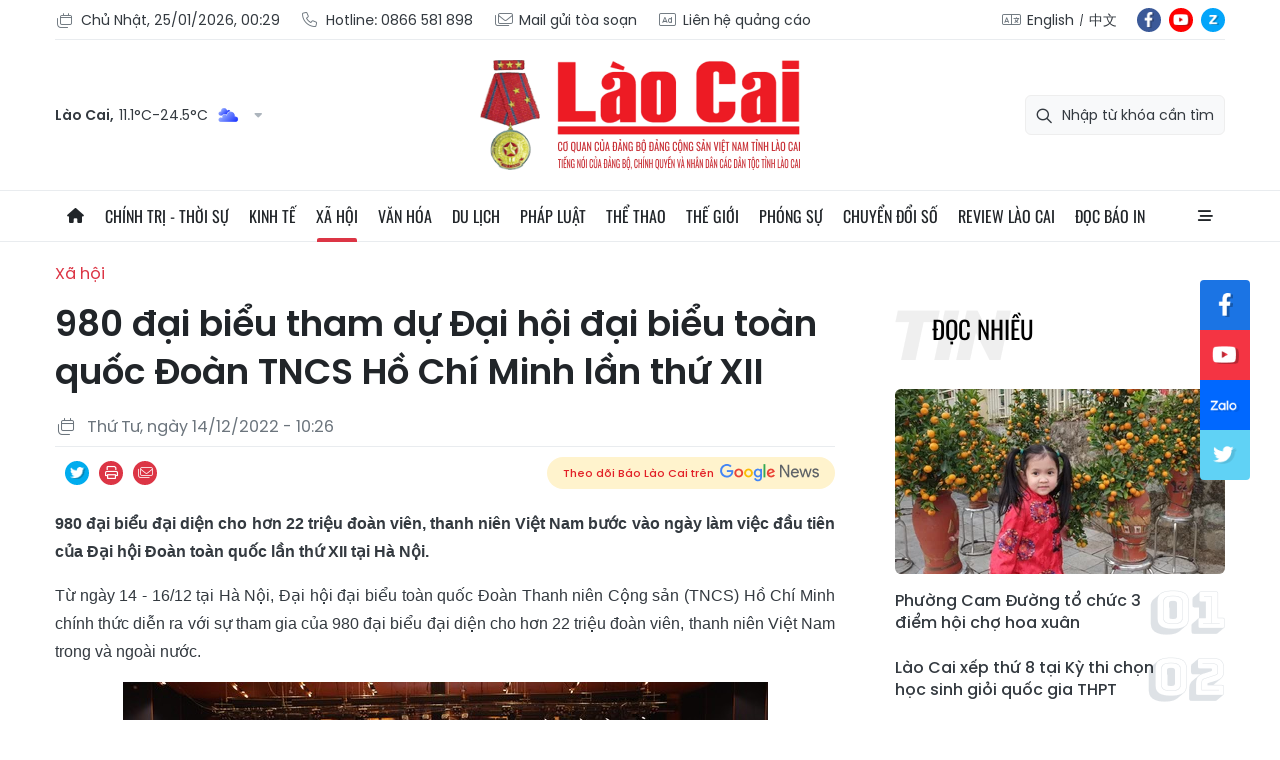

--- FILE ---
content_type: text/html;charset=utf-8
request_url: https://baolaocai.vn/980-dai-bieu-tham-du-dai-hoi-dai-bieu-toan-quoc-doan-tncs-ho-chi-minh-lan-thu-xii-post363013.html
body_size: 29736
content:
<!DOCTYPE html> <html lang="vi"> <head> <title>980 đại biểu tham dự Đại hội đại biểu toàn quốc Đoàn TNCS Hồ Chí Minh lần thứ XII | Báo Lào Cai điện tử</title> <meta name="description" content="980 đại biểu đại diện cho hơn 22 triệu đoàn viên, thanh niên Việt Nam bước vào ngày làm việc đầu tiên của Đại hội Đoàn toàn quốc lần thứ XII tại Hà Nội."/> <meta name="keywords" content=""/> <meta name="news_keywords" content=""/> <meta http-equiv="Content-Type" content="text/html; charset=utf-8" /> <meta http-equiv="X-UA-Compatible" content="IE=edge"/> <meta http-equiv="refresh" content="1800" /> <meta name="revisit-after" content="1 days" /> <meta content="width=device-width, initial-scale=1, maximum-scale=5, user-scalable=yes" name="viewport"/> <meta http-equiv="content-language" content="vi" /> <meta name="format-detection" content="telephone=no"/> <meta name="format-detection" content="address=no"/> <meta name="apple-mobile-web-app-capable" content="yes"> <meta name="apple-mobile-web-app-status-bar-style" content="black"> <meta name="apple-mobile-web-app-title" content="Báo Lào Cai điện tử"/> <meta name="referrer" content="no-referrer-when-downgrade"/> <link rel="shortcut icon" href="https://cdn.baolaocai.vn/assets/web/styles/img/favicon.ico" type="image/x-icon" /> <link rel="preconnect" href="https://cdn.baolaocai.vn"/> <link rel="dns-prefetch" href="https://cdn.baolaocai.vn"/> <link rel="dns-prefetch" href="//static.baolaocai.vn"/> <link rel="dns-prefetch" href="//www.google-analytics.com" /> <link rel="dns-prefetch" href="//www.googletagmanager.com" /> <link rel="dns-prefetch" href="//stc.za.zaloapp.com" /> <link rel="dns-prefetch" href="//fonts.googleapis.com" /> <meta property="fb:app_id" content="1252177848748393"/> <script> var cmsConfig = { domainDesktop: 'https://baolaocai.vn', domainMobile: 'https://baolaocai.vn', domainApi: 'https://api.baolaocai.vn', domainStatic: 'https://cdn.baolaocai.vn', domainLog: 'https://log.baolaocai.vn', googleAnalytics: 'G\-D7LS60HD1P', siteId: 0, pageType: 1, objectId: 363013, adsZone: 5, allowAds: true, adsLazy: true, antiAdblock: true, }; if (window.location.protocol !== 'https:' && window.location.hostname.indexOf('baolaocai.vn') !== -1) { window.location = 'https://' + window.location.hostname + window.location.pathname + window.location.hash; } var USER_AGENT=window.navigator&&(window.navigator.userAgent||window.navigator.vendor)||window.opera||"",IS_MOBILE=/Android|webOS|iPhone|iPod|BlackBerry|Windows Phone|IEMobile|Mobile Safari|Opera Mini/i.test(USER_AGENT);function setCookie(e,o,i){var n=new Date,i=(n.setTime(n.getTime()+24*i*60*60*1e3),"expires="+n.toUTCString());document.cookie=e+"="+o+"; "+i+";path=/;"}function getCookie(e){var o=document.cookie.indexOf(e+"="),i=o+e.length+1;return!o&&e!==document.cookie.substring(0,e.length)||-1===o?null:(-1===(e=document.cookie.indexOf(";",i))&&(e=document.cookie.length),unescape(document.cookie.substring(i,e)))}; </script> <script> if(USER_AGENT && USER_AGENT.indexOf("facebot") <= 0 && USER_AGENT.indexOf("facebookexternalhit") <= 0) { var query = ''; var hash = ''; if (window.location.search) query = window.location.search; if (window.location.hash) hash = window.location.hash; var canonicalUrl = 'https://baolaocai.vn/980-dai-bieu-tham-du-dai-hoi-dai-bieu-toan-quoc-doan-tncs-ho-chi-minh-lan-thu-xii-post363013.html' + query + hash ; var curUrl = decodeURIComponent(window.location.href); if(!location.port && canonicalUrl.startsWith("http") && curUrl != canonicalUrl){ window.location.replace(canonicalUrl); } } </script> <meta name="author" content="Báo Lào Cai điện tử" /> <meta name="copyright" content="Copyright © 2026 by Báo Lào Cai điện tử" /> <meta name="RATING" content="GENERAL" /> <meta name="GENERATOR" content="Báo Lào Cai điện tử" /> <meta content="Báo Lào Cai điện tử" itemprop="sourceOrganization" name="source"/> <meta content="news" itemprop="genre" name="medium"/> <meta name="robots" content="noarchive, max-image-preview:large, index, follow" /> <meta name="GOOGLEBOT" content="noarchive, max-image-preview:large, index, follow" /> <link rel="canonical" href="https://baolaocai.vn/980-dai-bieu-tham-du-dai-hoi-dai-bieu-toan-quoc-doan-tncs-ho-chi-minh-lan-thu-xii-post363013.html" /> <meta property="og:site_name" content="Báo Lào Cai điện tử"/> <meta property="og:rich_attachment" content="true"/> <meta property="og:type" content="article"/> <meta property="og:url" content="https://baolaocai.vn/980-dai-bieu-tham-du-dai-hoi-dai-bieu-toan-quoc-doan-tncs-ho-chi-minh-lan-thu-xii-post363013.html"/> <meta property="og:image" content="https://cdn.baolaocai.vn/images/463974ce6d97d8cb8df387bbe715721ba55fab73fc22a03d0e5e6d06fcff08fdacb7210e4f52980ca9d0b256ca7f3f1f062dbe78cb5824732ca37d7cbb122c2b6d108a8b52b43dc9670d79e87b11d58e064d9338332f9ee1a068da4230e7f514/15be4dce1878c1269869-2736.jpg.webp"/> <meta property="og:image:width" content="1200"/> <meta property="og:image:height" content="630"/> <meta property="og:title" content="980 đại biểu tham dự Đại hội đại biểu toàn quốc Đoàn TNCS Hồ Chí Minh lần thứ XII "/> <meta property="og:description" content="980 đại biểu đại diện cho hơn 22 triệu đoàn viên, thanh niên Việt Nam bước vào ngày làm việc đầu tiên của Đại hội Đoàn toàn quốc lần thứ XII tại Hà Nội."/> <meta name="twitter:card" value="summary"/> <meta name="twitter:url" content="https://baolaocai.vn/980-dai-bieu-tham-du-dai-hoi-dai-bieu-toan-quoc-doan-tncs-ho-chi-minh-lan-thu-xii-post363013.html"/> <meta name="twitter:title" content="980 đại biểu tham dự Đại hội đại biểu toàn quốc Đoàn TNCS Hồ Chí Minh lần thứ XII "/> <meta name="twitter:description" content="980 đại biểu đại diện cho hơn 22 triệu đoàn viên, thanh niên Việt Nam bước vào ngày làm việc đầu tiên của Đại hội Đoàn toàn quốc lần thứ XII tại Hà Nội."/> <meta name="twitter:image" content="https://cdn.baolaocai.vn/images/463974ce6d97d8cb8df387bbe715721ba55fab73fc22a03d0e5e6d06fcff08fdacb7210e4f52980ca9d0b256ca7f3f1f062dbe78cb5824732ca37d7cbb122c2b6d108a8b52b43dc9670d79e87b11d58e064d9338332f9ee1a068da4230e7f514/15be4dce1878c1269869-2736.jpg.webp"/> <meta name="twitter:site" content="@Báo Lào Cai điện tử"/> <meta name="twitter:creator" content="@Báo Lào Cai điện tử"/> <meta property="article:publisher" content="https://www.facebook.com/baolaocaidientu/" /> <meta property="article:tag" content=""/> <meta property="article:section" content="Xã hội" /> <meta property="article:published_time" content="2022-12-14T17:26:00+0700"/> <meta property="article:modified_time" content="2022-12-14T10:38:39+0700"/> <script type="application/ld+json"> { "@context": "http://schema.org", "@type": "Organization", "name": "Báo Lào Cai điện tử", "url": "https://baolaocai.vn", "logo": "https://cdn.baolaocai.vn/assets/web/styles/img/logo.png", "foundingDate": "1963", "founders": [ { "@type": "Person", "name": "CƠ QUAN CỦA ĐẢNG BỘ ĐẢNG CỘNG SẢN VIỆT NAM TỈNH LÀO CAI" } ], "address": [ { "@type": "PostalAddress", "streetAddress": "Đường 30 tháng 4, phường Nam Cường, T.P Lào Cai, tỉnh Lào Cai", "addressLocality": "Lào Cai City", "addressRegion": "Northeast", "postalCode": "31100", "addressCountry": "VNM" } ], "contactPoint": [ { "@type": "ContactPoint", "telephone": "+84-214-3842-648", "contactType": "customer service" } ], "sameAs": [ "https://www.facebook.com/baolaocaidientu" ] } </script> <script type="application/ld+json"> { "@context" : "https://schema.org", "@type" : "WebSite", "name": "Báo Lào Cai điện tử", "url": "https://baolaocai.vn", "alternateName" : "Báo Lào Cai, CƠ QUAN CỦA ĐẢNG BỘ ĐẢNG CỘNG SẢN VIỆT NAM TỈNH LÀO CAI", "potentialAction": { "@type": "SearchAction", "target": { "@type": "EntryPoint", "urlTemplate": "https://baolaocai.vn/search/?q={search_term_string}" }, "query-input": "required name=search_term_string" } } </script> <script type="application/ld+json"> { "@context":"http://schema.org", "@type":"BreadcrumbList", "itemListElement":[ { "@type":"ListItem", "position":1, "item":{ "@id":"https://baolaocai.vn/xa-hoi/", "name":"Xã hội" } } ] } </script> <script type="application/ld+json"> { "@context": "http://schema.org", "@type": "NewsArticle", "mainEntityOfPage":{ "@type":"WebPage", "@id":"https://baolaocai.vn/980-dai-bieu-tham-du-dai-hoi-dai-bieu-toan-quoc-doan-tncs-ho-chi-minh-lan-thu-xii-post363013.html" }, "headline": "980 đại biểu tham dự Đại hội đại biểu toàn quốc Đoàn TNCS Hồ Chí Minh lần thứ XII", "description": "980 đại biểu đại diện cho hơn 22 triệu đoàn viên, thanh niên Việt Nam bước vào ngày làm việc đầu tiên của Đại hội Đoàn toàn quốc lần thứ XII tại Hà Nội.", "image": { "@type": "ImageObject", "url": "https://cdn.baolaocai.vn/images/463974ce6d97d8cb8df387bbe715721ba55fab73fc22a03d0e5e6d06fcff08fdacb7210e4f52980ca9d0b256ca7f3f1f062dbe78cb5824732ca37d7cbb122c2b6d108a8b52b43dc9670d79e87b11d58e064d9338332f9ee1a068da4230e7f514/15be4dce1878c1269869-2736.jpg.webp", "width" : 1200, "height" : 675 }, "datePublished": "2022-12-14T17:26:00+0700", "dateModified": "2022-12-14T10:38:39+0700", "author": { "@type": "Person", "name": "" }, "publisher": { "@type": "Organization", "name": "Báo Lào Cai điện tử", "logo": { "@type": "ImageObject", "url": "https://cdn.baolaocai.vn/assets/web/styles/img/logo.png" } } } </script> <link rel="preload" href="https://cdn.baolaocai.vn/assets/web/styles/css/main.min-1.0.58.css" as="style"> <link rel="preload" href="https://cdn.baolaocai.vn/assets/web/js/main.min-1.0.43.js" as="script"> <link rel="preload" href="https://cdn.baolaocai.vn/assets/web/js/detail.min-1.0.26.js" as="script"> <link rel="preload" href="https://common.mcms.one/assets/styles/css/baolaocai.css" as="style"> <link rel="stylesheet" href="https://common.mcms.one/assets/styles/css/baolaocai.css"> <link id="cms-style" rel="stylesheet" href="https://cdn.baolaocai.vn/assets/web/styles/css/main.min-1.0.58.css"> <style>.local-news .district>:first-child { width: 50%;
} .local-news .district { max-height: 320px; overflow-y: scroll;
} .four-pack .box-content .member__info .name { white-space: normal;
}
.topics .story__thumb { height: 170px!important;
}
</style> <script type="text/javascript"> var _metaOgUrl = 'https://baolaocai.vn/980-dai-bieu-tham-du-dai-hoi-dai-bieu-toan-quoc-doan-tncs-ho-chi-minh-lan-thu-xii-post363013.html'; var page_title = document.title; var tracked_url = window.location.pathname + window.location.search + window.location.hash; var cate_path = 'xa-hoi'; if (cate_path.length > 0) { tracked_url = "/" + cate_path + tracked_url; } </script> <script async="" src="https://www.googletagmanager.com/gtag/js?id=G-D7LS60HD1P"></script> <script> window.dataLayer = window.dataLayer || []; function gtag(){dataLayer.push(arguments);} gtag('js', new Date()); gtag('config', 'G-D7LS60HD1P', {page_path: tracked_url}); </script> <script>window.dataLayer = window.dataLayer || [];dataLayer.push({'pageCategory': '/xa\-hoi'});</script> <script> window.dataLayer = window.dataLayer || []; dataLayer.push({ 'event': 'Pageview', 'articleId': '363013', 'articleTitle': '980 đại biểu tham dự Đại hội đại biểu toàn quốc Đoàn TNCS Hồ Chí Minh lần thứ XII ', 'articleCategory': 'Xã hội', 'articleAlowAds': true, 'articleType': 'normal', 'articlePublishDate': '2022-12-14T17:26:00+0700', 'articleThumbnail': 'https://cdn.baolaocai.vn/images/463974ce6d97d8cb8df387bbe715721ba55fab73fc22a03d0e5e6d06fcff08fdacb7210e4f52980ca9d0b256ca7f3f1f062dbe78cb5824732ca37d7cbb122c2b6d108a8b52b43dc9670d79e87b11d58e064d9338332f9ee1a068da4230e7f514/15be4dce1878c1269869-2736.jpg.webp', 'articleShortUrl': 'https://baolaocai.vn/980-dai-bieu-tham-du-dai-hoi-dai-bieu-toan-quoc-doan-tncs-ho-chi-minh-lan-thu-xii-post363013.html', 'articleFullUrl': 'https://baolaocai.vn/980-dai-bieu-tham-du-dai-hoi-dai-bieu-toan-quoc-doan-tncs-ho-chi-minh-lan-thu-xii-post363013.html', }); </script> <script type='text/javascript'> gtag('event', 'article_page',{ 'articleId': '363013', 'articleTitle': '980 đại biểu tham dự Đại hội đại biểu toàn quốc Đoàn TNCS Hồ Chí Minh lần thứ XII ', 'articleCategory': 'Xã hội', 'articleAlowAds': true, 'articleType': 'normal', 'articlePublishDate': '2022-12-14T17:26:00+0700', 'articleThumbnail': 'https://cdn.baolaocai.vn/images/463974ce6d97d8cb8df387bbe715721ba55fab73fc22a03d0e5e6d06fcff08fdacb7210e4f52980ca9d0b256ca7f3f1f062dbe78cb5824732ca37d7cbb122c2b6d108a8b52b43dc9670d79e87b11d58e064d9338332f9ee1a068da4230e7f514/15be4dce1878c1269869-2736.jpg.webp', 'articleShortUrl': 'https://baolaocai.vn/980-dai-bieu-tham-du-dai-hoi-dai-bieu-toan-quoc-doan-tncs-ho-chi-minh-lan-thu-xii-post363013.html', 'articleFullUrl': 'https://baolaocai.vn/980-dai-bieu-tham-du-dai-hoi-dai-bieu-toan-quoc-doan-tncs-ho-chi-minh-lan-thu-xii-post363013.html', }); </script> </head> <body class=""> <header class="site-header "> <div class="container"> <div class="top-header"> <div class="left"> <a href="javascript:void(0);" id="today"></a> <a href="tel:+84866581898" title="Hotline"> <i class="ic-phone"></i> Hotline: 0866 581 898 </a> <a href="mailto:baolaocaidientu@gmail.com" title="Mail gửi tòa soạn"> <i class="ic-mail"></i> Mail gửi tòa soạn </a> <a href="#" title="Liên hệ quảng cáo"> <i class="ic-promo"></i> Liên hệ quảng cáo </a> </div> <div class="right"> <div class="col"> <i class="ic-lang"></i> <a href="https://en.baolaocai.vn" title="English" target="_blank">English</a> <a href="https://zh.baolaocai.vn" title="中文" target="_blank">中文</a> </div> <div class="social"> <a href="https://www.facebook.com/baolaocaidientu" class="fb" target="_parent" title="Tương tác với Báo Lào Cai trên Facebook">fb</a> <a href="https://www.youtube.com/@LaoCaiTV247/videos" class="yt" target="_parent" title="Tương tác với Báo Lào Cai trên Youtube">yt</a> <a href="https://zalo.me/956491731896605238" class="zl" target="_parent" title="Tương tác với Báo Lào Cai trên Zalo">zl</a> </div> </div> </div> <div class="content-header"> <div class="weather" id="header-weather"></div> <a class="logo" href="https://baolaocai.vn" title="Báo Lào Cai điện tử">Báo Lào Cai điện tử</a> <div class="search"> <input type="text" class="input-search txtsearch" placeholder="Nhập từ khóa cần tìm"> <i class="ic-search btn_search"></i> </div> </div> </div> <div class="navigation sticky"> <ul class="menu"> <li> <a href="/" class="ic-home" title="Trang chủ">Trang chủ</a> </li> <li> <a class="" href="https://baolaocai.vn/chinh-tri/" title="Chính trị - thời sự">Chính trị - thời sự</a> <ul class="sub-menu"> <li> <a href="https://baolaocai.vn/chinh-tri/xay-dung-dang/" title="Xây dựng Đảng">Xây dựng Đảng</a> </li> <li> <a href="https://baolaocai.vn/hoc-tap-va-lam-theo-bac/" title="Học tập và làm theo Bác">Học tập và làm theo Bác</a> </li> <li> <a href="https://baolaocai.vn/chinh-tri/quoc-phong-an-ninh/" title="Quốc phòng - An ninh">Quốc phòng - An ninh</a> </li> <li> <a href="https://baolaocai.vn/chinh-tri/doi-ngoai/" title="Đối ngoại">Đối ngoại</a> </li> </ul> </li> <li> <a class="" href="https://baolaocai.vn/kinh-te/" title="Kinh tế">Kinh tế</a> <ul class="sub-menu"> <li> <a href="https://baolaocai.vn/kinh-te/nong-nghiep-nong-thon/" title="Nông nghiệp - Nông thôn">Nông nghiệp - Nông thôn</a> </li> <li> <a href="https://baolaocai.vn/kinh-te/ocop-lao-cai/" title="OCOP Lào Cai">OCOP Lào Cai</a> </li> <li> <a href="https://baolaocai.vn/kinh-te/cong-nghiep-xay-dung/" title="Công nghiệp - Xây dựng">Công nghiệp - Xây dựng</a> </li> <li> <a href="https://baolaocai.vn/kinh-te/dau-tu-tai-chinh/" title="Đầu tư - Tài chính">Đầu tư - Tài chính</a> </li> <li> <a href="https://baolaocai.vn/kinh-te/thi-truong/" title="Thị trường">Thị trường</a> </li> </ul> </li> <li> <a class="active" href="https://baolaocai.vn/xa-hoi/" title="Xã hội">Xã hội</a> <ul class="sub-menu"> <li> <a href="https://baolaocai.vn/xa-hoi/giao-duc/" title="Giáo dục">Giáo dục</a> </li> <li> <a href="https://baolaocai.vn/xa-hoi/y-te/" title="Y tế">Y tế</a> </li> <li> <a href="https://baolaocai.vn/xa-hoi/lao-dong-viec-lam/" title="Lao động - Việc làm">Lao động - Việc làm</a> </li> <li> <a href="https://baolaocai.vn/xa-hoi/cai-cach-hanh-chinh/" title="Cải cách hành chính">Cải cách hành chính</a> </li> <li> <a href="https://baolaocai.vn/ban-doc/" title="Bạn đọc">Bạn đọc</a> </li> </ul> </li> <li> <a class="" href="https://baolaocai.vn/van-hoa/" title="Văn hóa">Văn hóa</a> <ul class="sub-menu"> <li> <a href="https://baolaocai.vn/van-hoa/van-hoc-nghe-thuat/" title="Văn học - Nghệ thuật">Văn học - Nghệ thuật</a> </li> <li> <a href="https://baolaocai.vn/van-hoa/lang-nghe/" title="Chuyện nghề xưa nay">Chuyện nghề xưa nay</a> </li> <li> <a href="https://baolaocai.vn/van-hoa/giai-tri/" title="Giải trí">Giải trí</a> </li> </ul> </li> <li> <a class="" href="https://baolaocai.vn/du-lich/" title="Du lịch">Du lịch</a> </li> <li> <a class="" href="https://baolaocai.vn/phap-luat/" title="Pháp luật">Pháp luật</a> <ul class="sub-menu"> <li> <a href="https://baolaocai.vn/phap-luat/an-ninh-trat-tu/" title="An ninh trật tự">An ninh trật tự</a> </li> <li> <a href="https://baolaocai.vn/phap-luat/phap-luat-doi-song/" title="Pháp luật - Đời sống">Pháp luật - Đời sống</a> </li> <li> <a href="https://baolaocai.vn/phap-luat/an-toan-giao-thong/" title="An toàn giao thông">An toàn giao thông</a> </li> </ul> </li> <li> <a class="" href="https://baolaocai.vn/the-thao/" title="Thể thao">Thể thao</a> </li> <li> <a class="" href="https://baolaocai.vn/the-gioi/" title="Thế giới">Thế giới</a> </li> <li> <a class="" href="https://baolaocai.vn/phong-su/" title="Phóng sự">Phóng sự</a> </li> <li> <a class="" href="https://baolaocai.vn/chuyen-doi-so/" title="Chuyển đổi số">Chuyển đổi số</a> </li> <li> <a class="" href="https://baolaocai.vn/review-lao-cai/" title="Review Lào Cai">Review Lào Cai</a> </li> <li> <a class="" href="https://baolaocai.vn/epaper/" title="Đọc báo in">Đọc báo in</a> <ul class="sub-menu"> <li> <a href="https://baolaocai.vn/vung-cao/" title="Vùng cao">Vùng cao</a> </li> <li> <a href="https://baolaocai.vn/thuong-ky/" title="Thường kỳ">Thường kỳ</a> </li> <li> <a href="https://baolaocai.vn/cuoi-tuan/" title="Cuối tuần">Cuối tuần</a> </li> </ul> </li> <li class="extend"> <a href="javascript:void(0);" class="ic-menu">All</a> <div class="big-menu"> <div class="content"> <ul class="item"> <li><a class="title" href="https://baolaocai.vn/chinh-tri/" title="Chính trị - thời sự">Chính trị - thời sự</a></li> <li> <a href="https://baolaocai.vn/chinh-tri/xay-dung-dang/" title="Xây dựng Đảng">Xây dựng Đảng</a> </li> <li> <a href="https://baolaocai.vn/hoc-tap-va-lam-theo-bac/" title="Học tập và làm theo Bác">Học tập và làm theo Bác</a> </li> <li> <a href="https://baolaocai.vn/chinh-tri/quoc-phong-an-ninh/" title="Quốc phòng - An ninh">Quốc phòng - An ninh</a> </li> <li> <a href="https://baolaocai.vn/chinh-tri/doi-ngoai/" title="Đối ngoại">Đối ngoại</a> </li> </ul> <ul class="item"> <li><a class="title" href="https://baolaocai.vn/kinh-te/" title="Kinh tế">Kinh tế</a></li> <li> <a href="https://baolaocai.vn/kinh-te/nong-nghiep-nong-thon/" title="Nông nghiệp - Nông thôn">Nông nghiệp - Nông thôn</a> </li> <li> <a href="https://baolaocai.vn/kinh-te/cong-nghiep-xay-dung/" title="Công nghiệp - Xây dựng">Công nghiệp - Xây dựng</a> </li> <li> <a href="https://baolaocai.vn/kinh-te/dau-tu-tai-chinh/" title="Đầu tư - Tài chính">Đầu tư - Tài chính</a> </li> <li> <a href="https://baolaocai.vn/kinh-te/thi-truong/" title="Thị trường">Thị trường</a> </li> </ul> <ul class="item"> <li><a class="title" href="https://baolaocai.vn/xa-hoi/" title="Xã hội">Xã hội</a></li> <li> <a href="https://baolaocai.vn/xa-hoi/giao-duc/" title="Giáo dục">Giáo dục</a> </li> <li> <a href="https://baolaocai.vn/xa-hoi/y-te/" title="Y tế">Y tế</a> </li> <li> <a href="https://baolaocai.vn/xa-hoi/lao-dong-viec-lam/" title="Lao động - Việc làm">Lao động - Việc làm</a> </li> <li> <a href="https://baolaocai.vn/xa-hoi/cai-cach-hanh-chinh/" title="Cải cách hành chính">Cải cách hành chính</a> </li> <li> <a href="https://baolaocai.vn/ban-doc/" title="Bạn đọc">Bạn đọc</a> </li> </ul> <ul class="item"> <li><a class="title" href="https://baolaocai.vn/van-hoa/" title="Văn hóa">Văn hóa</a></li> <li> <a href="https://baolaocai.vn/van-hoa/van-hoc-nghe-thuat/" title="Văn học - Nghệ thuật">Văn học - Nghệ thuật</a> <ul class="level2-menu"> <li> <a href="https://baolaocai.vn/van-xuoi/" title="Văn xuôi">Văn xuôi</a> </li> <li> <a href="https://baolaocai.vn/tho/" title="Thơ">Thơ</a> </li> </ul> </li> <li> <a href="https://baolaocai.vn/van-hoa/giai-tri/" title="Giải trí">Giải trí</a> </li> </ul> <ul class="item"> <li><a class="title" href="https://baolaocai.vn/du-lich/" title="Du lịch">Du lịch</a></li> </ul> <ul class="item"> <li><a class="title" href="https://baolaocai.vn/chuyen-doi-so/" title="Chuyển đổi số">Chuyển đổi số</a></li> </ul> <ul class="item"> <li><a class="title" href="https://baolaocai.vn/review-lao-cai/" title="Review Lào Cai">Review Lào Cai</a></li> </ul> <ul class="item"> <li><a class="title" href="https://baolaocai.vn/phap-luat/" title="Pháp luật">Pháp luật</a></li> <li> <a href="https://baolaocai.vn/phap-luat/an-ninh-trat-tu/" title="An ninh trật tự">An ninh trật tự</a> </li> <li> <a href="https://baolaocai.vn/phap-luat/phap-luat-doi-song/" title="Pháp luật - Đời sống">Pháp luật - Đời sống</a> </li> <li> <a href="https://baolaocai.vn/phap-luat/an-toan-giao-thong/" title="An toàn giao thông">An toàn giao thông</a> </li> </ul> <ul class="item"> <li><a class="title" href="https://baolaocai.vn/the-thao/" title="Thể thao">Thể thao</a></li> </ul> <ul class="item"> <li><a class="title" href="https://baolaocai.vn/the-gioi/" title="Thế giới">Thế giới</a></li> </ul> <ul class="item"> <li><a class="title" href="https://baolaocai.vn/epaper/" title="Đọc báo in">Đọc báo in</a></li> <li> <a href="https://baolaocai.vn/vung-cao/" title="Vùng cao">Vùng cao</a> </li> <li> <a href="https://baolaocai.vn/thuong-ky/" title="Thường kỳ">Thường kỳ</a> </li> <li> <a href="https://baolaocai.vn/cuoi-tuan/" title="Cuối tuần">Cuối tuần</a> </li> </ul> <ul class="item"> <li><a class="title" href="https://baolaocai.vn/multimedia/" title="Multimedia">Multimedia</a></li> <li> <a href="https://baolaocai.vn/video/" title="Video">Video</a> </li> <li> <a href="https://baolaocai.vn/goc-anh/" title="Photo">Photo</a> </li> <li> <a href="https://baolaocai.vn/e-magazine/" title="E-magazine">E-magazine</a> </li> <li> <a href="https://baolaocai.vn/podcasts/" title="Podcasts">Podcasts</a> </li> <li> <a href="https://baolaocai.vn/infographic/" title="Infographic">Infographic</a> </li> </ul> <ul class="item"> <li><a class="title" href="https://baolaocai.vn/thong-tin-quang-cao/" title="Thông tin quảng cáo">Thông tin quảng cáo</a></li> </ul> <ul class="item"> <li><a class="title" href="https://baolaocai.vn/chuyende/" title="Chuyên đề">Chuyên đề</a></li> </ul> <ul class="item"> <li><a class="title" href="https://baolaocai.vn/duan8/" title="Dự án 8">Dự án 8</a></li> </ul> </div> </div> </li> </ul> </div> </header> <div class="site-body"> <div class="container detail"> <div class="rennab-wrap"> <div id="sdaWeb_SdaTop" class="rennab " data-platform="1" data-position="Web_SdaTop" style="display:none"> </div> </div> <div class="breadcrumbs"> <h2 class="main"> <a href="https://baolaocai.vn/xa-hoi/" title="Xã hội" class="active">Xã hội</a> </h2> </div> <div class="col"> <div class="main-col content-col"> <div class="article"> <h1 class="article__title cms-title "> 980 đại biểu tham dự Đại hội đại biểu toàn quốc Đoàn TNCS Hồ Chí Minh lần thứ XII </h1> <div class="article__meta"> <div class="row"> <time class="time" datetime="2022-12-14T17:26:00+0700"><i class="ic-calendar"></i><span data-time="1671013560" data-format="long" data-friendly="true">14/12/2022 17:26</span></time> <meta class="cms-date" itemprop="datePublished" content="2022-12-14T17:26:00+0700"> </div> <div class="row"> <div class="fb-like" data-href="https://baolaocai.vn/980-dai-bieu-tham-du-dai-hoi-dai-bieu-toan-quoc-doan-tncs-ho-chi-minh-lan-thu-xii-post363013.html" data-width="" data-layout="button_count" data-action="like" data-size="small" data-share="true"></div> <div class="social social-share"> <a href="javascript:void(0);" class="tw" data-rel="twitter" data-href="https://baolaocai.vn/980-dai-bieu-tham-du-dai-hoi-dai-bieu-toan-quoc-doan-tncs-ho-chi-minh-lan-thu-xii-post363013.html" title="Chia sẻ qua Twitter">Chia sẻ qua Twitter</a> <a href="javascript:void(0);" class="print sendprint" title="In bài viết">In bài viết</a> <a href="javascript:void(0);" class="mail sendmail" data-href="https://baolaocai.vn/980-dai-bieu-tham-du-dai-hoi-dai-bieu-toan-quoc-doan-tncs-ho-chi-minh-lan-thu-xii-post363013.html" title="Chia sẻ qua Email">Chia sẻ qua Email</a> </div> <a class="gg-news" href="https://news.google.com/publications/CAAqJggKIiBDQklTRWdnTWFnNEtER0poYjJ4aGIyTmhhUzUyYmlnQVAB?hl=vi&gl=VN&ceid=VN%3Avi" target="_blank"> <span>Theo dõi Báo Lào Cai trên</span> <img src="https://cdn.baolaocai.vn/assets/web/styles/img/gg-news.png" alt="Google News">
</a> </div> </div> <div class="article__body zce-content-body cms-body" itemprop="articleBody"> <style>.t1 { text-align:justify } .t2 { font-family:Arial,Helvetica,sans-serif } .t3 { font-size:16px } .t4 { old-width:700px } .t5 { old-height:467px; old-width:700px }</style>
<p class="t1"><strong><span class="t2"><span class="t3">980 đại biểu đại diện cho hơn 22 triệu </span></span></strong><span class="t2"><span class="t3"><strong>đoàn viên, thanh niên</strong></span></span><strong><span class="t2"><span class="t3"> Việt Nam bước vào ngày làm việc đầu tiên của Đại hội Đoàn toàn quốc lần thứ XII tại Hà Nội.</span></span></strong></p>
<p class="t1"><span class="t2"><span class="t3">Từ ngày 14 - 16/12 tại Hà Nội, Đại hội đại biểu toàn quốc Đoàn Thanh niên Cộng sản (TNCS) Hồ Chí Minh chính thức diễn ra với sự tham gia của 980 đại biểu đại diện cho hơn 22 triệu đoàn viên, thanh niên Việt Nam trong và ngoài nước.</span></span></p>
<table align="center" border="0" cellpadding="1" cellspacing="1" class="t4"> <tbody> <tr> <td><img alt="" src="[data-uri]" class="lazyload t5 cms-photo" data-large-src="https://cdn.baolaocai.vn/images/ab8b3c6297f842697cb0fb48b1e8a907a80776b455016ded7d21b53f49c9321e157690f0536bc2496d36afdffb2278c1987ce8d80ab97017c642cd8eb677fbacf7a3dc7373fa006879ff71ff84fcf912/15be4dce1878c1269869-2736.jpg" data-src="https://cdn.baolaocai.vn/images/a55fab73fc22a03d0e5e6d06fcff08fdacb7210e4f52980ca9d0b256ca7f3f1f062dbe78cb5824732ca37d7cbb122c2b6d108a8b52b43dc9670d79e87b11d58e24fa338553c460aa8587f9f4cb0cff42/15be4dce1878c1269869-2736.jpg"></td> </tr> </tbody>
</table>
<p class="t1"><span class="t3">Trong số 980 đại biểu, có 417 đại biểu là nữ (chiếm 42,55 %); 173 đại biểu là người dân tộc thiểu số (chiếm 17,65 %). Tuổi bình quân của đại biểu dự đại hội là 30,36 tuổi. Đại biểu trẻ nhất là A Khuyến, sinh ngày 16/3/2007, học sinh trường PTDTNT THPT huyện Kon Plông, tỉnh Kon Tum.</span></p>
<div class="sda_middle"> <div id="sdaWeb_SdaArticleMiddle" class="rennab fyi" data-platform="1" data-position="Web_SdaArticleMiddle"> </div>
</div>
<p class="t1"><span class="t3">Với khẩu hiệu hành động là "Khát vọng - Đoàn kết - Bản lĩnh - Tiên phong - Sáng tạo", Đại hội biểu thị quyết tâm chính trị của tuổi trẻ Việt Nam trong thời kỳ mới, khát vọng vươn lên, ra sức phấn đấu vượt qua mọi khó khăn, thách thức, vững tâm thế đảm nhận vai trò quan trọng trong sự nghiệp xây dựng và bảo vệ Tổ quốc.</span></p>
<p class="t1"><span class="t3">Diễn ra trong 2,5 ngày với 5 phiên làm việc,&nbsp;Đại hội đại biểu toàn quốc Đoàn TNCS Hồ Chí Minh&nbsp;lần thứ XII có nhiệm vụ tổng kết việc thực hiện Nghị quyết Đại hội đại biểu toàn quốc Đoàn TNCS Hồ Chí Minh lần thứ XI, nhiệm kỳ 2017 - 2022; xác định mục tiêu, nhiệm vụ và giải pháp công tác đoàn và phong trào thanh thiếu nhi nhiệm kỳ 2022 - 2027; bầu Ban Chấp hành Trung ương Đoàn khóa XII; bổ sung, sửa đổi Điều lệ Đoàn và thông qua Điều lệ Đoàn sửa đổi, bổ sung.</span></p>
<p class="t1"><span class="t3">Trước khi bước vào phiên thứ nhất, các đại biểu báo công và vào Lăng viếng Chủ tịch Hồ Chí Minh, tham quan triển lãm ảnh “Khát vọng cống hiến - Lẽ sống thanh niên”.</span></p>
<div class="sda_middle"> <div id="sdaWeb_SdaArticleMiddle1" class="rennab fyi" data-platform="1" data-position="Web_SdaArticleMiddle1"> </div>
</div>
<p class="t1"><span class="t3">Trước đó, vào tối 13/12, các đại biểu đã tham gia các hoạt động trải nghiệm Đêm thiêng liêng - Nhà tù Hỏa Lò; Đêm giải mã Hoàng thành Thăng Long; tham quan không gian sáng tạo tại Tập đoàn Viettel; các địa điểm danh thắng nội thành Thành phố Hà Nội bằng xe bus 2 tầng; biểu diễn múa rối nước tại Nhà hát Múa rối Thăng Long...</span></p>
<p class="t1"><span class="t3">Đặc biệt, các đại biểu còn được xem vở kịch "Sống mãi tuổi 17" - tác phẩm sân khấu đầu tiên của nhà viết kịch tài hoa Lưu Quang Vũ viết về anh hùng Lý Tự Trọng - Người đoàn viên Đoàn Thanh niên Cộng sản Hồ Chí Minh đầu tiên.</span></p>
<p class="t1"><span class="t3">Ngay sau đại hội, tại 67/67 tỉnh, thành, tổ chức đồng loạt Ngày thanh niên cùng hành động với các hoạt động: chạy bộ gây quỹ tình nguyện; ra quân các tổ chuyển đổi số cộng đồng, phối hợp hỗ trợ người dân được cấp mã định danh, đăng ký căn cước công dân và hộ chiếu; trồng cây xanh; xây mới/sửa chữa khu vui chơi thiếu nhi hoặc nhà vệ sinh cho thiếu nhi trong trường học; triển khai đợt sinh hoạt chính trị với chủ đề "Khát vọng cống hiến - Lẽ sống thanh niên".</span></p>
<div class="sda_middle"> <div id="sdaWeb_SdaArticleMiddle2" class="rennab fyi" data-platform="1" data-position="Web_SdaArticleMiddle2"> </div>
</div> <div class="article__source"> <div class="wrap-source cms-source"> <div class="avatar"></div> <div class="info-author"> <span class="name">VTV</span> </div> </div> </div> <div id="sdaWeb_SdaArticleAfterBody" class="rennab " data-platform="1" data-position="Web_SdaArticleAfterBody" style="display:none"> </div> </div> <div id="sdaWeb_SdaArticleAfterTag" class="rennab " data-platform="1" data-position="Web_SdaArticleAfterTag" style="display:none"> </div> <div class="article__meta"> <div class="row"> <div class="fb-like" data-href="https://baolaocai.vn/980-dai-bieu-tham-du-dai-hoi-dai-bieu-toan-quoc-doan-tncs-ho-chi-minh-lan-thu-xii-post363013.html" data-width="" data-layout="button_count" data-action="like" data-size="small" data-share="true"></div> <div class="social social-share"> <a href="javascript:void(0);" class="tw" data-rel="twitter" data-href="https://baolaocai.vn/980-dai-bieu-tham-du-dai-hoi-dai-bieu-toan-quoc-doan-tncs-ho-chi-minh-lan-thu-xii-post363013.html" title="Chia sẻ qua Twitter">Chia sẻ qua Twitter</a> <a href="javascript:void(0);" class="print sendprint" title="In bài viết">In bài viết</a> <a href="javascript:void(0);" class="mail sendmail" data-href="https://baolaocai.vn/980-dai-bieu-tham-du-dai-hoi-dai-bieu-toan-quoc-doan-tncs-ho-chi-minh-lan-thu-xii-post363013.html" title="Chia sẻ qua Email">Chia sẻ qua Email</a> </div> <a class="gg-news" href="https://news.google.com/publications/CAAqJggKIiBDQklTRWdnTWFnNEtER0poYjJ4aGIyTmhhUzUyYmlnQVAB?hl=vi&gl=VN&ceid=VN%3Avi" target="_blank"> <span>Theo dõi Báo Lào Cai trên</span> <img src="https://cdn.baolaocai.vn/assets/web/styles/img/gg-news.png" alt="Google News">
</a> </div> </div> <div class="wrap-comment" id="comment363013" data-id="363013" data-type="20"></div> <div id="sdaWeb_SdaArticleAfterComment" class="rennab " data-platform="1" data-position="Web_SdaArticleAfterComment" style="display:none"> </div> </div> </div> <div class="sub-col sidebar-right"> <div id="sidebar-top-1"> <div id="sdaWeb_SdaRight1" class="rennab " data-platform="1" data-position="Web_SdaRight1" style="display:none"> </div> <section class="hot-news fyi-position"> <h3 class="box-heading"> <span class="title">Đọc nhiều</span> </h3> <div class="box-content" data-source="mostread-news"> <article class="story"> <figure class="story__thumb"> <a class="cms-link" href="https://baolaocai.vn/phuong-cam-duong-to-chuc-3-diem-hoi-cho-hoa-xuan-post891855.html" title="Phường Cam Đường tổ chức 3 điểm hội chợ hoa xuân"> <img class="lazyload" src="[data-uri]" data-src="https://cdn.baolaocai.vn/images/3ab990ac14a9af964e59d27920e3f6f3f1957539679fa5b1257609bbafe228b418de37c531014806b050a799676d1ac79983df55b89124867f15905571d5b7c8/hoa-xuan.jpg.webp" data-srcset="https://cdn.baolaocai.vn/images/3ab990ac14a9af964e59d27920e3f6f3f1957539679fa5b1257609bbafe228b418de37c531014806b050a799676d1ac79983df55b89124867f15905571d5b7c8/hoa-xuan.jpg.webp 1x, https://cdn.baolaocai.vn/images/52bef34cedf4b022d2dec6ff8f310349f1957539679fa5b1257609bbafe228b418de37c531014806b050a799676d1ac79983df55b89124867f15905571d5b7c8/hoa-xuan.jpg.webp 2x" alt="Phường Cam Đường tổ chức 3 điểm hội chợ hoa xuân"> <noscript><img src="https://cdn.baolaocai.vn/images/3ab990ac14a9af964e59d27920e3f6f3f1957539679fa5b1257609bbafe228b418de37c531014806b050a799676d1ac79983df55b89124867f15905571d5b7c8/hoa-xuan.jpg.webp" srcset="https://cdn.baolaocai.vn/images/3ab990ac14a9af964e59d27920e3f6f3f1957539679fa5b1257609bbafe228b418de37c531014806b050a799676d1ac79983df55b89124867f15905571d5b7c8/hoa-xuan.jpg.webp 1x, https://cdn.baolaocai.vn/images/52bef34cedf4b022d2dec6ff8f310349f1957539679fa5b1257609bbafe228b418de37c531014806b050a799676d1ac79983df55b89124867f15905571d5b7c8/hoa-xuan.jpg.webp 2x" alt="Phường Cam Đường tổ chức 3 điểm hội chợ hoa xuân" class="image-fallback"></noscript> </a> </figure> <h2 class="story__heading" data-tracking="891855"> <a class="cms-link" href="https://baolaocai.vn/phuong-cam-duong-to-chuc-3-diem-hoi-cho-hoa-xuan-post891855.html" title="Phường Cam Đường tổ chức 3 điểm hội chợ hoa xuân"> Phường Cam Đường tổ chức 3 điểm hội chợ hoa xuân </a> </h2> </article> <article class="story"> <h2 class="story__heading" data-tracking="891723"> <a class="cms-link" href="https://baolaocai.vn/lao-cai-xep-thu-8-tai-ky-thi-chon-hoc-sinh-gioi-quoc-gia-thpt-post891723.html" title="Lào Cai xếp thứ 8 tại Kỳ thi chọn học sinh giỏi quốc gia THPT"> Lào Cai xếp thứ 8 tại Kỳ thi chọn học sinh giỏi quốc gia THPT </a> </h2> </article> <article class="story"> <h2 class="story__heading" data-tracking="891714"> <a class="cms-link" href="https://baolaocai.vn/bo-giao-duc-dao-tao-cong-bo-danh-sach-dat-giai-hoc-sinh-gioi-quoc-gia-nam-hoc-2025-2026-post891714.html" title="Bộ Giáo dục - Đào tạo công bố danh sách đạt giải học sinh giỏi quốc gia năm học 2025 - 2026"> Bộ Giáo dục - Đào tạo công bố danh sách đạt giải học sinh giỏi quốc gia năm học 2025 - 2026 </a> </h2> </article> <article class="story"> <h2 class="story__heading" data-tracking="891589"> <a class="cms-link" href="https://baolaocai.vn/hoc-sinh-lao-cai-xuat-sac-doat-3-huy-chuong-tai-cuoc-thi-robotics-va-ai-quoc-te-post891589.html" title="Học sinh Lào Cai xuất sắc đoạt 3 huy chương tại cuộc thi Robotics và AI quốc tế"> Học sinh Lào Cai xuất sắc đoạt 3 huy chương tại cuộc thi Robotics và AI quốc tế </a> </h2> </article> <article class="story"> <h2 class="story__heading" data-tracking="891676"> <a class="cms-link" href="https://baolaocai.vn/lao-cai-co-1-tap-the-2-ca-nhan-dat-giai-trong-cuoc-thi-viet-thu-quoc-te-upu-nam-2025-post891676.html" title="Lào Cai có 1 tập thể, 2 cá nhân đạt giải trong Cuộc thi Viết thư Quốc tế UPU năm 2025"> Lào Cai có 1 tập thể, 2 cá nhân đạt giải trong Cuộc thi Viết thư Quốc tế UPU năm 2025 </a> </h2> </article> </div> </section> <div id="sdaWeb_SdaRight2" class="rennab " data-platform="1" data-position="Web_SdaRight2" style="display:none"> </div> <div class="local-news fyi-position"> <h3 class="box-heading"> <a class="title" href="/dia-phuong.html" title="Tin địa phương">Tin địa phương</a> </h3> <div class="box-content"> <div class="district"> <a data-id="12" href="https://baolaocai.vn/dia-phuong/dia-phuong-ngoai-tinh/12.html" title="Địa phương ngoài tỉnh"> <i class="ic-location"></i>Địa phương ngoài tỉnh </a> <a data-id="13" href="https://baolaocai.vn/dia-phuong/so-ban-nganh/13.html" title="Sở, ban, ngành "> <i class="ic-location"></i>Sở, ban, ngành </a> <a data-id="11" href="https://baolaocai.vn/dia-phuong/toan-tinh/11.html" title="Toàn tỉnh"> <i class="ic-location"></i>Toàn tỉnh </a> <a data-id="14" href="https://baolaocai.vn/dia-phuong/xa-khao-mang/14.html" title="Xã Khao Mang"> <i class="ic-location"></i>Xã Khao Mang </a> <a data-id="15" href="https://baolaocai.vn/dia-phuong/xa-mu-cang-chai/15.html" title="Xã Mù Cang Chải"> <i class="ic-location"></i>Xã Mù Cang Chải </a> <a data-id="16" href="https://baolaocai.vn/dia-phuong/xa-pung-luong/16.html" title="Xã Púng Luông"> <i class="ic-location"></i>Xã Púng Luông </a> <a data-id="17" href="https://baolaocai.vn/dia-phuong/xa-tu-le/17.html" title="Xã Tú Lệ"> <i class="ic-location"></i>Xã Tú Lệ </a> <a data-id="18" href="https://baolaocai.vn/dia-phuong/xa-tram-tau/18.html" title="Xã Trạm Tấu"> <i class="ic-location"></i>Xã Trạm Tấu </a> <a data-id="19" href="https://baolaocai.vn/dia-phuong/xa-hanh-phuc/19.html" title="Xã Hạnh Phúc"> <i class="ic-location"></i>Xã Hạnh Phúc </a> <a data-id="20" href="https://baolaocai.vn/dia-phuong/xa-phinh-ho/20.html" title="Xã Phình Hồ"> <i class="ic-location"></i>Xã Phình Hồ </a> <a data-id="21" href="https://baolaocai.vn/dia-phuong/xa-lien-son/21.html" title="Xã Liên Sơn"> <i class="ic-location"></i>Xã Liên Sơn </a> <a data-id="22" href="https://baolaocai.vn/dia-phuong/xa-gia-hoi/22.html" title="Xã Gia Hội"> <i class="ic-location"></i>Xã Gia Hội </a> <a data-id="23" href="https://baolaocai.vn/dia-phuong/xa-son-luong/23.html" title="Xã Sơn Lương"> <i class="ic-location"></i>Xã Sơn Lương </a> <a data-id="24" href="https://baolaocai.vn/dia-phuong/xa-van-chan/24.html" title="Xã Văn Chấn"> <i class="ic-location"></i>Xã Văn Chấn </a> <a data-id="25" href="https://baolaocai.vn/dia-phuong/xa-thuong-bang-la/25.html" title="Xã Thượng Bằng La"> <i class="ic-location"></i>Xã Thượng Bằng La </a> <a data-id="26" href="https://baolaocai.vn/dia-phuong/xa-chan-thinh/26.html" title="Xã Chấn Thịnh"> <i class="ic-location"></i>Xã Chấn Thịnh </a> <a data-id="27" href="https://baolaocai.vn/dia-phuong/xa-nghia-tam/27.html" title="Xã Nghĩa Tâm"> <i class="ic-location"></i>Xã Nghĩa Tâm </a> <a data-id="28" href="https://baolaocai.vn/dia-phuong/xa-phong-du-ha/28.html" title="Xã Phong Dụ Hạ"> <i class="ic-location"></i>Xã Phong Dụ Hạ </a> <a data-id="29" href="https://baolaocai.vn/dia-phuong/xa-chau-que/29.html" title="Xã Châu Quế"> <i class="ic-location"></i>Xã Châu Quế </a> <a data-id="30" href="https://baolaocai.vn/dia-phuong/xa-lam-giang/30.html" title="Xã Lâm Giang"> <i class="ic-location"></i>Xã Lâm Giang </a> <a data-id="31" href="https://baolaocai.vn/dia-phuong/xa-dong-cuong/31.html" title="Xã Đông Cuông"> <i class="ic-location"></i>Xã Đông Cuông </a> <a data-id="32" href="https://baolaocai.vn/dia-phuong/xa-tan-hop/32.html" title="Xã Tân Hợp"> <i class="ic-location"></i>Xã Tân Hợp </a> <a data-id="33" href="https://baolaocai.vn/dia-phuong/xa-mau-a/33.html" title="Xã Mậu A"> <i class="ic-location"></i>Xã Mậu A </a> <a data-id="34" href="https://baolaocai.vn/dia-phuong/xa-xuan-ai/34.html" title="Xã Xuân Ái"> <i class="ic-location"></i>Xã Xuân Ái </a> <a data-id="35" href="https://baolaocai.vn/dia-phuong/xa-mo-vang/35.html" title="Xã Mỏ Vàng"> <i class="ic-location"></i>Xã Mỏ Vàng </a> <a data-id="36" href="https://baolaocai.vn/dia-phuong/xa-lam-thuong/36.html" title="Xã Lâm Thượng"> <i class="ic-location"></i>Xã Lâm Thượng </a> <a data-id="37" href="https://baolaocai.vn/dia-phuong/xa-luc-yen/37.html" title="Xã Lục Yên"> <i class="ic-location"></i>Xã Lục Yên </a> <a data-id="38" href="https://baolaocai.vn/dia-phuong/xa-tan-linh/38.html" title="Xã Tân Lĩnh"> <i class="ic-location"></i>Xã Tân Lĩnh </a> <a data-id="39" href="https://baolaocai.vn/dia-phuong/xa-khanh-hoa/39.html" title="Xã Khánh Hòa"> <i class="ic-location"></i>Xã Khánh Hòa </a> <a data-id="40" href="https://baolaocai.vn/dia-phuong/xa-phuc-loi/40.html" title="Xã Phúc Lợi"> <i class="ic-location"></i>Xã Phúc Lợi </a> <a data-id="41" href="https://baolaocai.vn/dia-phuong/xa-muong-lai/41.html" title="Xã Mường Lai"> <i class="ic-location"></i>Xã Mường Lai </a> <a data-id="42" href="https://baolaocai.vn/dia-phuong/xa-cam-nhan/42.html" title="Xã Cảm Nhân"> <i class="ic-location"></i>Xã Cảm Nhân </a> <a data-id="43" href="https://baolaocai.vn/dia-phuong/xa-yen-thanh/43.html" title="Xã Yên Thành"> <i class="ic-location"></i>Xã Yên Thành </a> <a data-id="44" href="https://baolaocai.vn/dia-phuong/xa-thac-ba/44.html" title="Xã Thác Bà"> <i class="ic-location"></i>Xã Thác Bà </a> <a data-id="45" href="https://baolaocai.vn/dia-phuong/xa-yen-binh/45.html" title="Xã Yên Bình"> <i class="ic-location"></i>Xã Yên Bình </a> <a data-id="46" href="https://baolaocai.vn/dia-phuong/xa-bao-ai/46.html" title="Xã Bảo Ái"> <i class="ic-location"></i>Xã Bảo Ái </a> <a data-id="47" href="https://baolaocai.vn/dia-phuong/xa-tran-yen/47.html" title="Xã Trấn Yên"> <i class="ic-location"></i>Xã Trấn Yên </a> <a data-id="48" href="https://baolaocai.vn/dia-phuong/xa-hung-khanh/48.html" title="Xã Hưng Khánh"> <i class="ic-location"></i>Xã Hưng Khánh </a> <a data-id="49" href="https://baolaocai.vn/dia-phuong/xa-luong-thinh/49.html" title="Xã Lương Thịnh"> <i class="ic-location"></i>Xã Lương Thịnh </a> <a data-id="50" href="https://baolaocai.vn/dia-phuong/xa-viet-hong/50.html" title="Xã Việt Hồng"> <i class="ic-location"></i>Xã Việt Hồng </a> <a data-id="51" href="https://baolaocai.vn/dia-phuong/xa-quy-mong/51.html" title="Xã Quy Mông"> <i class="ic-location"></i>Xã Quy Mông </a> <a data-id="52" href="https://baolaocai.vn/dia-phuong/xa-coc-san/52.html" title="Xã Cốc San"> <i class="ic-location"></i>Xã Cốc San </a> <a data-id="53" href="https://baolaocai.vn/dia-phuong/xa-hop-thanh/53.html" title="Xã Hợp Thành"> <i class="ic-location"></i>Xã Hợp Thành </a> <a data-id="54" href="https://baolaocai.vn/dia-phuong/xa-phong-hai/54.html" title="Xã Phong Hải"> <i class="ic-location"></i>Xã Phong Hải </a> <a data-id="55" href="https://baolaocai.vn/dia-phuong/xa-xuan-quang/55.html" title="Xã Xuân Quang"> <i class="ic-location"></i>Xã Xuân Quang </a> <a data-id="56" href="https://baolaocai.vn/dia-phuong/xa-bao-thang/56.html" title="Xã Bảo Thắng"> <i class="ic-location"></i>Xã Bảo Thắng </a> <a data-id="57" href="https://baolaocai.vn/dia-phuong/xa-tang-loong/57.html" title="Xã Tằng Loỏng"> <i class="ic-location"></i>Xã Tằng Loỏng </a> <a data-id="58" href="https://baolaocai.vn/dia-phuong/xa-gia-phu/58.html" title="Xã Gia Phú"> <i class="ic-location"></i>Xã Gia Phú </a> <a data-id="59" href="https://baolaocai.vn/dia-phuong/xa-muong-hum/59.html" title="Xã Mường Hum"> <i class="ic-location"></i>Xã Mường Hum </a> <a data-id="60" href="https://baolaocai.vn/dia-phuong/xa-den-sang/60.html" title="Xã Dền Sáng"> <i class="ic-location"></i>Xã Dền Sáng </a> <a data-id="61" href="https://baolaocai.vn/dia-phuong/xa-y-ty/61.html" title="Xã Y Tý"> <i class="ic-location"></i>Xã Y Tý </a> <a data-id="62" href="https://baolaocai.vn/dia-phuong/xa-a-mu-sung/62.html" title="Xã A Mú Sung"> <i class="ic-location"></i>Xã A Mú Sung </a> <a data-id="63" href="https://baolaocai.vn/dia-phuong/xa-trinh-tuong/63.html" title="Xã Trịnh Tường"> <i class="ic-location"></i>Xã Trịnh Tường </a> <a data-id="114" href="https://baolaocai.vn/dia-phuong/xa-nam-chay/114.html" title="Xã Nậm Chày"> <i class="ic-location"></i>Xã Nậm Chày </a> <a data-id="112" href="https://baolaocai.vn/dia-phuong/xa-ban-xeo/112.html" title="Xã Bản Xèo"> <i class="ic-location"></i>Xã Bản Xèo </a> <a data-id="64" href="https://baolaocai.vn/dia-phuong/xa-bat-xat/64.html" title="Xã Bát Xát"> <i class="ic-location"></i>Xã Bát Xát </a> <a data-id="65" href="https://baolaocai.vn/dia-phuong/xa-vo-lao/65.html" title="Xã Võ Lao"> <i class="ic-location"></i>Xã Võ Lao </a> <a data-id="66" href="https://baolaocai.vn/dia-phuong/xa-khanh-yen/66.html" title="Xã Khánh Yên"> <i class="ic-location"></i>Xã Khánh Yên </a> <a data-id="67" href="https://baolaocai.vn/dia-phuong/xa-van-ban/67.html" title="Xã Văn Bàn"> <i class="ic-location"></i>Xã Văn Bàn </a> <a data-id="68" href="https://baolaocai.vn/dia-phuong/xa-duong-quy/68.html" title="Xã Dương Quỳ"> <i class="ic-location"></i>Xã Dương Quỳ </a> <a data-id="69" href="https://baolaocai.vn/dia-phuong/xa-chieng-ken/69.html" title="Xã Chiềng Ken"> <i class="ic-location"></i>Xã Chiềng Ken </a> <a data-id="70" href="https://baolaocai.vn/dia-phuong/xa-minh-luong/70.html" title="Xã Minh Lương"> <i class="ic-location"></i>Xã Minh Lương </a> <a data-id="71" href="https://baolaocai.vn/dia-phuong/xa-nam-chay/71.html" title="Xã Nậm Chảy"> <i class="ic-location"></i>Xã Nậm Chảy </a> <a data-id="72" href="https://baolaocai.vn/dia-phuong/xa-bao-yen/72.html" title="Xã Bảo Yên"> <i class="ic-location"></i>Xã Bảo Yên </a> <a data-id="73" href="https://baolaocai.vn/dia-phuong/xa-nghia-do/73.html" title="Xã Nghĩa Đô"> <i class="ic-location"></i>Xã Nghĩa Đô </a> <a data-id="74" href="https://baolaocai.vn/dia-phuong/xa-thuong-ha/74.html" title="Xã Thượng Hà"> <i class="ic-location"></i>Xã Thượng Hà </a> <a data-id="75" href="https://baolaocai.vn/dia-phuong/xa-xuan-hoa/75.html" title="Xã Xuân Hòa"> <i class="ic-location"></i>Xã Xuân Hòa </a> <a data-id="76" href="https://baolaocai.vn/dia-phuong/xa-phuc-khanh/76.html" title="Xã Phúc Khánh"> <i class="ic-location"></i>Xã Phúc Khánh </a> <a data-id="77" href="https://baolaocai.vn/dia-phuong/xa-bao-ha/77.html" title="Xã Bảo Hà"> <i class="ic-location"></i>Xã Bảo Hà </a> <a data-id="78" href="https://baolaocai.vn/dia-phuong/xa-muong-bo/78.html" title="Xã Mường Bo"> <i class="ic-location"></i>Xã Mường Bo </a> <a data-id="79" href="https://baolaocai.vn/dia-phuong/xa-ban-ho/79.html" title="Xã Bản Hồ"> <i class="ic-location"></i>Xã Bản Hồ </a> <a data-id="80" href="https://baolaocai.vn/dia-phuong/xa-ta-van/80.html" title="Xã Tả Van"> <i class="ic-location"></i>Xã Tả Van </a> <a data-id="81" href="https://baolaocai.vn/dia-phuong/xa-ta-phin/81.html" title="Xã Tả Phìn"> <i class="ic-location"></i>Xã Tả Phìn </a> <a data-id="82" href="https://baolaocai.vn/dia-phuong/xa-coc-lau/82.html" title="Xã Cốc Lầu"> <i class="ic-location"></i>Xã Cốc Lầu </a> <a data-id="83" href="https://baolaocai.vn/dia-phuong/xa-bao-nhai/83.html" title="Xã Bảo Nhai"> <i class="ic-location"></i>Xã Bảo Nhai </a> <a data-id="84" href="https://baolaocai.vn/dia-phuong/xa-ban-lien/84.html" title="Xã Bản Liền"> <i class="ic-location"></i>Xã Bản Liền </a> <a data-id="85" href="https://baolaocai.vn/dia-phuong/xa-bac-ha/85.html" title="Xã Bắc Hà"> <i class="ic-location"></i>Xã Bắc Hà </a> <a data-id="86" href="https://baolaocai.vn/dia-phuong/xa-ta-cu-ty/86.html" title="Xã Tả Củ Tỷ"> <i class="ic-location"></i>Xã Tả Củ Tỷ </a> <a data-id="87" href="https://baolaocai.vn/dia-phuong/xa-lung-phinh/87.html" title="Xã Lùng Phình"> <i class="ic-location"></i>Xã Lùng Phình </a> <a data-id="88" href="https://baolaocai.vn/dia-phuong/xa-pha-long/88.html" title="Xã Pha Long"> <i class="ic-location"></i>Xã Pha Long </a> <a data-id="89" href="https://baolaocai.vn/dia-phuong/xa-muong-khuong/89.html" title="Xã Mường Khương"> <i class="ic-location"></i>Xã Mường Khương </a> <a data-id="90" href="https://baolaocai.vn/dia-phuong/xa-ban-lau/90.html" title="Xã Bản Lầu"> <i class="ic-location"></i>Xã Bản Lầu </a> <a data-id="91" href="https://baolaocai.vn/dia-phuong/xa-cao-son/91.html" title="Xã Cao Sơn"> <i class="ic-location"></i>Xã Cao Sơn </a> <a data-id="92" href="https://baolaocai.vn/dia-phuong/xa-si-ma-cai/92.html" title="Xã Si Ma Cai"> <i class="ic-location"></i>Xã Si Ma Cai </a> <a data-id="93" href="https://baolaocai.vn/dia-phuong/xa-sin-cheng/93.html" title="Xã Sín Chéng"> <i class="ic-location"></i>Xã Sín Chéng </a> <a data-id="94" href="https://baolaocai.vn/dia-phuong/xa-nam-xe/94.html" title="Xã Nậm Xé"> <i class="ic-location"></i>Xã Nậm Xé </a> <a data-id="95" href="https://baolaocai.vn/dia-phuong/xa-ngu-chi-son/95.html" title="Xã Ngũ Chỉ Sơn"> <i class="ic-location"></i>Xã Ngũ Chỉ Sơn </a> <a data-id="96" href="https://baolaocai.vn/dia-phuong/xa-che-tao/96.html" title="Xã Chế Tạo"> <i class="ic-location"></i>Xã Chế Tạo </a> <a data-id="97" href="https://baolaocai.vn/dia-phuong/xa-lao-chai/97.html" title="Xã Lao Chải"> <i class="ic-location"></i>Xã Lao Chải </a> <a data-id="98" href="https://baolaocai.vn/dia-phuong/xa-nam-co/98.html" title="Xã Nậm Có"> <i class="ic-location"></i>Xã Nậm Có </a> <a data-id="99" href="https://baolaocai.vn/dia-phuong/xa-ta-xi-lang/99.html" title="Xã Tả Xi Láng"> <i class="ic-location"></i>Xã Tả Xi Láng </a> <a data-id="100" href="https://baolaocai.vn/dia-phuong/xa-cat-thinh/100.html" title="Xã Cát Thịnh"> <i class="ic-location"></i>Xã Cát Thịnh </a> <a data-id="101" href="https://baolaocai.vn/dia-phuong/xa-phong-du-thuong/101.html" title="Xã Phong Dụ Thượng"> <i class="ic-location"></i>Xã Phong Dụ Thượng </a> <a data-id="102" href="https://baolaocai.vn/dia-phuong/phuong-nghia-lo/102.html" title="Phường Nghĩa Lộ"> <i class="ic-location"></i>Phường Nghĩa Lộ </a> <a data-id="103" href="https://baolaocai.vn/dia-phuong/phuong-trung-tam/103.html" title="Phường Trung Tâm"> <i class="ic-location"></i>Phường Trung Tâm </a> <a data-id="104" href="https://baolaocai.vn/dia-phuong/phuong-cau-thia/104.html" title="Phường Cầu Thia"> <i class="ic-location"></i>Phường Cầu Thia </a> <a data-id="105" href="https://baolaocai.vn/dia-phuong/phuong-van-phu/105.html" title="Phường Văn Phú"> <i class="ic-location"></i>Phường Văn Phú </a> <a data-id="106" href="https://baolaocai.vn/dia-phuong/phuong-yen-bai/106.html" title="Phường Yên Bái"> <i class="ic-location"></i>Phường Yên Bái </a> <a data-id="107" href="https://baolaocai.vn/dia-phuong/phuong-nam-cuong/107.html" title="Phường Nam Cường"> <i class="ic-location"></i>Phường Nam Cường </a> <a data-id="108" href="https://baolaocai.vn/dia-phuong/phuong-au-lau/108.html" title="Phường Âu Lâu"> <i class="ic-location"></i>Phường Âu Lâu </a> <a data-id="109" href="https://baolaocai.vn/dia-phuong/phuong-cam-duong/109.html" title="Phường Cam Đường"> <i class="ic-location"></i>Phường Cam Đường </a> <a data-id="110" href="https://baolaocai.vn/dia-phuong/phuong-lao-cai/110.html" title="Phường Lào Cai"> <i class="ic-location"></i>Phường Lào Cai </a> <a data-id="111" href="https://baolaocai.vn/dia-phuong/phuong-sa-pa/111.html" title="Phường Sa Pa"> <i class="ic-location"></i>Phường Sa Pa </a> </div> <article class="story"> <figure class="story__thumb"> <a class="cms-link" href="https://baolaocai.vn/doi-moi-manh-me-cong-tac-tuyen-giao-trong-ky-nguyen-so-post892200.html" title="Đổi mới mạnh mẽ công tác tuyên giáo trong kỷ nguyên số"> <img class="lazyload" src="[data-uri]" data-src="https://cdn.baolaocai.vn/images/26f74b89f65bb135ca92b81e65c18bffeb6991a37f3de5bd4c4e6df3345613de96af0e126c224d418bc91157bfd1adc1c1854b93cafe5ee296ce068fdef4699d5a4b8086455caf6d78a3c480764e7096/ebbf48036853e60dbf42-877-8810.jpg.webp" data-srcset="https://cdn.baolaocai.vn/images/26f74b89f65bb135ca92b81e65c18bffeb6991a37f3de5bd4c4e6df3345613de96af0e126c224d418bc91157bfd1adc1c1854b93cafe5ee296ce068fdef4699d5a4b8086455caf6d78a3c480764e7096/ebbf48036853e60dbf42-877-8810.jpg.webp 1x, https://cdn.baolaocai.vn/images/45b0decb4e23876da575f3d91101e795eb6991a37f3de5bd4c4e6df3345613de96af0e126c224d418bc91157bfd1adc1c1854b93cafe5ee296ce068fdef4699d5a4b8086455caf6d78a3c480764e7096/ebbf48036853e60dbf42-877-8810.jpg.webp 2x" alt="Đổi mới mạnh mẽ công tác tuyên giáo trong kỷ nguyên số"> <noscript><img src="https://cdn.baolaocai.vn/images/26f74b89f65bb135ca92b81e65c18bffeb6991a37f3de5bd4c4e6df3345613de96af0e126c224d418bc91157bfd1adc1c1854b93cafe5ee296ce068fdef4699d5a4b8086455caf6d78a3c480764e7096/ebbf48036853e60dbf42-877-8810.jpg.webp" srcset="https://cdn.baolaocai.vn/images/26f74b89f65bb135ca92b81e65c18bffeb6991a37f3de5bd4c4e6df3345613de96af0e126c224d418bc91157bfd1adc1c1854b93cafe5ee296ce068fdef4699d5a4b8086455caf6d78a3c480764e7096/ebbf48036853e60dbf42-877-8810.jpg.webp 1x, https://cdn.baolaocai.vn/images/45b0decb4e23876da575f3d91101e795eb6991a37f3de5bd4c4e6df3345613de96af0e126c224d418bc91157bfd1adc1c1854b93cafe5ee296ce068fdef4699d5a4b8086455caf6d78a3c480764e7096/ebbf48036853e60dbf42-877-8810.jpg.webp 2x" alt="Đổi mới mạnh mẽ công tác tuyên giáo trong kỷ nguyên số" class="image-fallback"></noscript> </a> </figure> <h2 class="story__heading" data-tracking="892200"> <a class="cms-link" href="https://baolaocai.vn/doi-moi-manh-me-cong-tac-tuyen-giao-trong-ky-nguyen-so-post892200.html" title="Đổi mới mạnh mẽ công tác tuyên giáo trong kỷ nguyên số"> Đổi mới mạnh mẽ công tác tuyên giáo trong kỷ nguyên số </a> </h2> </article> <article class="story"> <figure class="story__thumb"> <a class="cms-link" href="https://baolaocai.vn/doi-tuyen-u23-viet-nam-ve-nuoc-trong-su-chao-don-nong-nhiet-cua-nguoi-ham-mo-post892199.html" title="Đội tuyển U23 Việt Nam về nước trong sự chào đón nồng nhiệt của người hâm mộ"> <img class="lazyload" src="[data-uri]" data-src="https://cdn.baolaocai.vn/images/26f74b89f65bb135ca92b81e65c18bffeb6991a37f3de5bd4c4e6df3345613deb55a074bcd0ba6f3e60d1e18e29790d1034845c293fb64ecf0e2a694c358b1221b5e5a1925be4fa8777ab82416514abe/ttxvn-doi-tuyen-u23-viet-nam-ve-387.jpg.webp" data-srcset="https://cdn.baolaocai.vn/images/26f74b89f65bb135ca92b81e65c18bffeb6991a37f3de5bd4c4e6df3345613deb55a074bcd0ba6f3e60d1e18e29790d1034845c293fb64ecf0e2a694c358b1221b5e5a1925be4fa8777ab82416514abe/ttxvn-doi-tuyen-u23-viet-nam-ve-387.jpg.webp 1x, https://cdn.baolaocai.vn/images/45b0decb4e23876da575f3d91101e795eb6991a37f3de5bd4c4e6df3345613deb55a074bcd0ba6f3e60d1e18e29790d1034845c293fb64ecf0e2a694c358b1221b5e5a1925be4fa8777ab82416514abe/ttxvn-doi-tuyen-u23-viet-nam-ve-387.jpg.webp 2x" alt="Đội tuyển U23 Việt Nam về nước trong sự chào đón nồng nhiệt của người hâm mộ"> <noscript><img src="https://cdn.baolaocai.vn/images/26f74b89f65bb135ca92b81e65c18bffeb6991a37f3de5bd4c4e6df3345613deb55a074bcd0ba6f3e60d1e18e29790d1034845c293fb64ecf0e2a694c358b1221b5e5a1925be4fa8777ab82416514abe/ttxvn-doi-tuyen-u23-viet-nam-ve-387.jpg.webp" srcset="https://cdn.baolaocai.vn/images/26f74b89f65bb135ca92b81e65c18bffeb6991a37f3de5bd4c4e6df3345613deb55a074bcd0ba6f3e60d1e18e29790d1034845c293fb64ecf0e2a694c358b1221b5e5a1925be4fa8777ab82416514abe/ttxvn-doi-tuyen-u23-viet-nam-ve-387.jpg.webp 1x, https://cdn.baolaocai.vn/images/45b0decb4e23876da575f3d91101e795eb6991a37f3de5bd4c4e6df3345613deb55a074bcd0ba6f3e60d1e18e29790d1034845c293fb64ecf0e2a694c358b1221b5e5a1925be4fa8777ab82416514abe/ttxvn-doi-tuyen-u23-viet-nam-ve-387.jpg.webp 2x" alt="Đội tuyển U23 Việt Nam về nước trong sự chào đón nồng nhiệt của người hâm mộ" class="image-fallback"></noscript> </a> </figure> <h2 class="story__heading" data-tracking="892199"> <a class="cms-link" href="https://baolaocai.vn/doi-tuyen-u23-viet-nam-ve-nuoc-trong-su-chao-don-nong-nhiet-cua-nguoi-ham-mo-post892199.html" title="Đội tuyển U23 Việt Nam về nước trong sự chào đón nồng nhiệt của người hâm mộ"> Đội tuyển U23 Việt Nam về nước trong sự chào đón nồng nhiệt của người hâm mộ </a> </h2> </article> <article class="story"> <figure class="story__thumb"> <a class="cms-link" href="https://baolaocai.vn/phat-lo-buc-hoa-co-dang-ban-do-chua-da-ngu-trong-kinh-thanh-hue-post892190.html" title="Phát lộ bức họa cổ dạng bản đồ chứa đa ngữ trong Kinh thành Huế"> <img class="lazyload" src="[data-uri]" data-src="https://cdn.baolaocai.vn/images/0034e24cb219ca9efbbb25eb25ec84838ee4039ac0e02763b3bf0c733c85e339e3f2a5c560d13bd4122825ac0f88c10653f6e28aecc261efb261caf1f0e1c402/24-1-hue.jpg.webp" data-srcset="https://cdn.baolaocai.vn/images/0034e24cb219ca9efbbb25eb25ec84838ee4039ac0e02763b3bf0c733c85e339e3f2a5c560d13bd4122825ac0f88c10653f6e28aecc261efb261caf1f0e1c402/24-1-hue.jpg.webp 1x, https://cdn.baolaocai.vn/images/aad9993c18dc28602eec07d7bbeb20bb8ee4039ac0e02763b3bf0c733c85e339e3f2a5c560d13bd4122825ac0f88c10653f6e28aecc261efb261caf1f0e1c402/24-1-hue.jpg.webp 2x" alt="Phát lộ bức họa cổ dạng bản đồ chứa đa ngữ trong Kinh thành Huế"> <noscript><img src="https://cdn.baolaocai.vn/images/0034e24cb219ca9efbbb25eb25ec84838ee4039ac0e02763b3bf0c733c85e339e3f2a5c560d13bd4122825ac0f88c10653f6e28aecc261efb261caf1f0e1c402/24-1-hue.jpg.webp" srcset="https://cdn.baolaocai.vn/images/0034e24cb219ca9efbbb25eb25ec84838ee4039ac0e02763b3bf0c733c85e339e3f2a5c560d13bd4122825ac0f88c10653f6e28aecc261efb261caf1f0e1c402/24-1-hue.jpg.webp 1x, https://cdn.baolaocai.vn/images/aad9993c18dc28602eec07d7bbeb20bb8ee4039ac0e02763b3bf0c733c85e339e3f2a5c560d13bd4122825ac0f88c10653f6e28aecc261efb261caf1f0e1c402/24-1-hue.jpg.webp 2x" alt="Phát lộ bức họa cổ dạng bản đồ chứa đa ngữ trong Kinh thành Huế" class="image-fallback"></noscript> </a> </figure> <h2 class="story__heading" data-tracking="892190"> <a class="cms-link" href="https://baolaocai.vn/phat-lo-buc-hoa-co-dang-ban-do-chua-da-ngu-trong-kinh-thanh-hue-post892190.html" title="Phát lộ bức họa cổ dạng bản đồ chứa đa ngữ trong Kinh thành Huế"> Phát lộ bức họa cổ dạng bản đồ chứa đa ngữ trong Kinh thành Huế </a> </h2> </article> <article class="story"> <figure class="story__thumb"> <a class="cms-link" href="https://baolaocai.vn/cuc-thue-hoa-toc-thong-tin-mien-le-phi-mon-bai-post892184.html" title="Cục Thuế &#39;hoả tốc&#39; thông tin miễn lệ phí môn bài"> <img class="lazyload" src="[data-uri]" data-src="https://cdn.baolaocai.vn/images/0034e24cb219ca9efbbb25eb25ec84838ee4039ac0e02763b3bf0c733c85e3394e5d541d9d4853c3cda9c7492697ae2e7c16c7459f4c4b9b805b7244eb7655f8c58a023957d3c7adf24dead1c84e83a4/3-10-anh-can-bo-thue.jpg.webp" data-srcset="https://cdn.baolaocai.vn/images/0034e24cb219ca9efbbb25eb25ec84838ee4039ac0e02763b3bf0c733c85e3394e5d541d9d4853c3cda9c7492697ae2e7c16c7459f4c4b9b805b7244eb7655f8c58a023957d3c7adf24dead1c84e83a4/3-10-anh-can-bo-thue.jpg.webp 1x, https://cdn.baolaocai.vn/images/aad9993c18dc28602eec07d7bbeb20bb8ee4039ac0e02763b3bf0c733c85e3394e5d541d9d4853c3cda9c7492697ae2e7c16c7459f4c4b9b805b7244eb7655f8c58a023957d3c7adf24dead1c84e83a4/3-10-anh-can-bo-thue.jpg.webp 2x" alt="Cục Thuế &#39;hoả tốc&#39; thông tin miễn lệ phí môn bài"> <noscript><img src="https://cdn.baolaocai.vn/images/0034e24cb219ca9efbbb25eb25ec84838ee4039ac0e02763b3bf0c733c85e3394e5d541d9d4853c3cda9c7492697ae2e7c16c7459f4c4b9b805b7244eb7655f8c58a023957d3c7adf24dead1c84e83a4/3-10-anh-can-bo-thue.jpg.webp" srcset="https://cdn.baolaocai.vn/images/0034e24cb219ca9efbbb25eb25ec84838ee4039ac0e02763b3bf0c733c85e3394e5d541d9d4853c3cda9c7492697ae2e7c16c7459f4c4b9b805b7244eb7655f8c58a023957d3c7adf24dead1c84e83a4/3-10-anh-can-bo-thue.jpg.webp 1x, https://cdn.baolaocai.vn/images/aad9993c18dc28602eec07d7bbeb20bb8ee4039ac0e02763b3bf0c733c85e3394e5d541d9d4853c3cda9c7492697ae2e7c16c7459f4c4b9b805b7244eb7655f8c58a023957d3c7adf24dead1c84e83a4/3-10-anh-can-bo-thue.jpg.webp 2x" alt="Cục Thuế &#39;hoả tốc&#39; thông tin miễn lệ phí môn bài" class="image-fallback"></noscript> </a> </figure> <h2 class="story__heading" data-tracking="892184"> <a class="cms-link" href="https://baolaocai.vn/cuc-thue-hoa-toc-thong-tin-mien-le-phi-mon-bai-post892184.html" title="Cục Thuế &#39;hoả tốc&#39; thông tin miễn lệ phí môn bài"> Cục Thuế 'hoả tốc' thông tin miễn lệ phí môn bài </a> </h2> </article> <article class="story"> <figure class="story__thumb"> <a class="cms-link" href="https://baolaocai.vn/thoi-tiet-hom-nay-251-mien-bac-tiep-tuc-ret-dam-mua-phun-va-suong-mu-post892197.html" title="Thời tiết hôm nay 25/1: Miền Bắc tiếp tục rét đậm, mưa phùn và sương mù"> <img class="lazyload" src="[data-uri]" data-src="https://cdn.baolaocai.vn/images/26f74b89f65bb135ca92b81e65c18bffeb6991a37f3de5bd4c4e6df3345613debf812d114c82c9e1b96991288f960f5e711554d708568aad4f4c5b4c551e4d3a/ret-0-8025.jpg.webp" data-srcset="https://cdn.baolaocai.vn/images/26f74b89f65bb135ca92b81e65c18bffeb6991a37f3de5bd4c4e6df3345613debf812d114c82c9e1b96991288f960f5e711554d708568aad4f4c5b4c551e4d3a/ret-0-8025.jpg.webp 1x, https://cdn.baolaocai.vn/images/45b0decb4e23876da575f3d91101e795eb6991a37f3de5bd4c4e6df3345613debf812d114c82c9e1b96991288f960f5e711554d708568aad4f4c5b4c551e4d3a/ret-0-8025.jpg.webp 2x" alt="Thời tiết hôm nay 25/1: Miền Bắc tiếp tục rét đậm, mưa phùn và sương mù"> <noscript><img src="https://cdn.baolaocai.vn/images/26f74b89f65bb135ca92b81e65c18bffeb6991a37f3de5bd4c4e6df3345613debf812d114c82c9e1b96991288f960f5e711554d708568aad4f4c5b4c551e4d3a/ret-0-8025.jpg.webp" srcset="https://cdn.baolaocai.vn/images/26f74b89f65bb135ca92b81e65c18bffeb6991a37f3de5bd4c4e6df3345613debf812d114c82c9e1b96991288f960f5e711554d708568aad4f4c5b4c551e4d3a/ret-0-8025.jpg.webp 1x, https://cdn.baolaocai.vn/images/45b0decb4e23876da575f3d91101e795eb6991a37f3de5bd4c4e6df3345613debf812d114c82c9e1b96991288f960f5e711554d708568aad4f4c5b4c551e4d3a/ret-0-8025.jpg.webp 2x" alt="Thời tiết hôm nay 25/1: Miền Bắc tiếp tục rét đậm, mưa phùn và sương mù" class="image-fallback"></noscript> </a> </figure> <h2 class="story__heading" data-tracking="892197"> <a class="cms-link" href="https://baolaocai.vn/thoi-tiet-hom-nay-251-mien-bac-tiep-tuc-ret-dam-mua-phun-va-suong-mu-post892197.html" title="Thời tiết hôm nay 25/1: Miền Bắc tiếp tục rét đậm, mưa phùn và sương mù"> Thời tiết hôm nay 25/1: Miền Bắc tiếp tục rét đậm, mưa phùn và sương mù </a> </h2> </article> </div> </div> <div id="sdaWeb_SdaRight3" class="rennab " data-platform="1" data-position="Web_SdaRight3" style="display:none"> </div> </div><div id="sidebar-sticky-1"> <div id="sdaWeb_SdaRightSticky" class="rennab " data-platform="1" data-position="Web_SdaRightSticky" style="display:none"> </div> </div> </div> </div> <section class="suggest"> <h3 class="box-heading"> <a href="https://baolaocai.vn/xa-hoi/" title="Xã hội" class="title"> Có thể bạn quan tâm </a> </h3> <div class="box-content" data-source="recommendation-5"> <article class="story" data-id="892190"> <figure class="story__thumb"> <a class="cms-link" href="https://baolaocai.vn/phat-lo-buc-hoa-co-dang-ban-do-chua-da-ngu-trong-kinh-thanh-hue-post892190.html" title="Phát lộ bức họa cổ dạng bản đồ chứa đa ngữ trong Kinh thành Huế"> <img class="lazyload" src="[data-uri]" data-src="https://cdn.baolaocai.vn/images/4d5395c31ab7418395c91b9dadb7999e8ee4039ac0e02763b3bf0c733c85e339e3f2a5c560d13bd4122825ac0f88c10653f6e28aecc261efb261caf1f0e1c402/24-1-hue.jpg.webp" data-srcset="https://cdn.baolaocai.vn/images/4d5395c31ab7418395c91b9dadb7999e8ee4039ac0e02763b3bf0c733c85e339e3f2a5c560d13bd4122825ac0f88c10653f6e28aecc261efb261caf1f0e1c402/24-1-hue.jpg.webp 1x, https://cdn.baolaocai.vn/images/70012deb2713582b754494425dc343608ee4039ac0e02763b3bf0c733c85e339e3f2a5c560d13bd4122825ac0f88c10653f6e28aecc261efb261caf1f0e1c402/24-1-hue.jpg.webp 2x" alt="Phát lộ bức họa cổ dạng bản đồ chứa đa ngữ trong Kinh thành Huế"> <noscript><img src="https://cdn.baolaocai.vn/images/4d5395c31ab7418395c91b9dadb7999e8ee4039ac0e02763b3bf0c733c85e339e3f2a5c560d13bd4122825ac0f88c10653f6e28aecc261efb261caf1f0e1c402/24-1-hue.jpg.webp" srcset="https://cdn.baolaocai.vn/images/4d5395c31ab7418395c91b9dadb7999e8ee4039ac0e02763b3bf0c733c85e339e3f2a5c560d13bd4122825ac0f88c10653f6e28aecc261efb261caf1f0e1c402/24-1-hue.jpg.webp 1x, https://cdn.baolaocai.vn/images/70012deb2713582b754494425dc343608ee4039ac0e02763b3bf0c733c85e339e3f2a5c560d13bd4122825ac0f88c10653f6e28aecc261efb261caf1f0e1c402/24-1-hue.jpg.webp 2x" alt="Phát lộ bức họa cổ dạng bản đồ chứa đa ngữ trong Kinh thành Huế" class="image-fallback"></noscript> </a> </figure> <h2 class="story__heading" data-tracking="892190"> <a class="cms-link" href="https://baolaocai.vn/phat-lo-buc-hoa-co-dang-ban-do-chua-da-ngu-trong-kinh-thanh-hue-post892190.html" title="Phát lộ bức họa cổ dạng bản đồ chứa đa ngữ trong Kinh thành Huế"> Phát lộ bức họa cổ dạng bản đồ chứa đa ngữ trong Kinh thành Huế </a> </h2> </article> <article class="story" data-id="892197"> <figure class="story__thumb"> <a class="cms-link" href="https://baolaocai.vn/thoi-tiet-hom-nay-251-mien-bac-tiep-tuc-ret-dam-mua-phun-va-suong-mu-post892197.html" title="Thời tiết hôm nay 25/1: Miền Bắc tiếp tục rét đậm, mưa phùn và sương mù"> <img class="lazyload" src="[data-uri]" data-src="https://cdn.baolaocai.vn/images/352e34fb938221ae8440d8c82c01df42eb6991a37f3de5bd4c4e6df3345613debf812d114c82c9e1b96991288f960f5e711554d708568aad4f4c5b4c551e4d3a/ret-0-8025.jpg.webp" data-srcset="https://cdn.baolaocai.vn/images/352e34fb938221ae8440d8c82c01df42eb6991a37f3de5bd4c4e6df3345613debf812d114c82c9e1b96991288f960f5e711554d708568aad4f4c5b4c551e4d3a/ret-0-8025.jpg.webp 1x, https://cdn.baolaocai.vn/images/b408fcb5d0b600ddbf25a604d1416c61eb6991a37f3de5bd4c4e6df3345613debf812d114c82c9e1b96991288f960f5e711554d708568aad4f4c5b4c551e4d3a/ret-0-8025.jpg.webp 2x" alt="Thời tiết hôm nay 25/1: Miền Bắc tiếp tục rét đậm, mưa phùn và sương mù"> <noscript><img src="https://cdn.baolaocai.vn/images/352e34fb938221ae8440d8c82c01df42eb6991a37f3de5bd4c4e6df3345613debf812d114c82c9e1b96991288f960f5e711554d708568aad4f4c5b4c551e4d3a/ret-0-8025.jpg.webp" srcset="https://cdn.baolaocai.vn/images/352e34fb938221ae8440d8c82c01df42eb6991a37f3de5bd4c4e6df3345613debf812d114c82c9e1b96991288f960f5e711554d708568aad4f4c5b4c551e4d3a/ret-0-8025.jpg.webp 1x, https://cdn.baolaocai.vn/images/b408fcb5d0b600ddbf25a604d1416c61eb6991a37f3de5bd4c4e6df3345613debf812d114c82c9e1b96991288f960f5e711554d708568aad4f4c5b4c551e4d3a/ret-0-8025.jpg.webp 2x" alt="Thời tiết hôm nay 25/1: Miền Bắc tiếp tục rét đậm, mưa phùn và sương mù" class="image-fallback"></noscript> </a> </figure> <h2 class="story__heading" data-tracking="892197"> <a class="cms-link" href="https://baolaocai.vn/thoi-tiet-hom-nay-251-mien-bac-tiep-tuc-ret-dam-mua-phun-va-suong-mu-post892197.html" title="Thời tiết hôm nay 25/1: Miền Bắc tiếp tục rét đậm, mưa phùn và sương mù"> Thời tiết hôm nay 25/1: Miền Bắc tiếp tục rét đậm, mưa phùn và sương mù </a> </h2> </article> <article class="story" data-id="892185"> <figure class="story__thumb"> <a class="cms-link" href="https://baolaocai.vn/thu-hoi-toan-quoc-lo-thuoc-diacerin-50-vi-pham-chat-luong-muc-do-3-post892185.html" title="Thu hồi toàn quốc lô thuốc Diacerin 50 vi phạm chất lượng mức độ 3"> <img class="lazyload" src="[data-uri]" data-src="https://cdn.baolaocai.vn/images/4d5395c31ab7418395c91b9dadb7999e8ee4039ac0e02763b3bf0c733c85e339e6238cf053e293a514e5210a4b8d5a02ebfa120b4bc3dd1000f5f266ff1277b9/24-1-thuoc.png.webp" data-srcset="https://cdn.baolaocai.vn/images/4d5395c31ab7418395c91b9dadb7999e8ee4039ac0e02763b3bf0c733c85e339e6238cf053e293a514e5210a4b8d5a02ebfa120b4bc3dd1000f5f266ff1277b9/24-1-thuoc.png.webp 1x, https://cdn.baolaocai.vn/images/70012deb2713582b754494425dc343608ee4039ac0e02763b3bf0c733c85e339e6238cf053e293a514e5210a4b8d5a02ebfa120b4bc3dd1000f5f266ff1277b9/24-1-thuoc.png.webp 2x" alt="Thu hồi toàn quốc lô thuốc Diacerin 50 vi phạm chất lượng mức độ 3"> <noscript><img src="https://cdn.baolaocai.vn/images/4d5395c31ab7418395c91b9dadb7999e8ee4039ac0e02763b3bf0c733c85e339e6238cf053e293a514e5210a4b8d5a02ebfa120b4bc3dd1000f5f266ff1277b9/24-1-thuoc.png.webp" srcset="https://cdn.baolaocai.vn/images/4d5395c31ab7418395c91b9dadb7999e8ee4039ac0e02763b3bf0c733c85e339e6238cf053e293a514e5210a4b8d5a02ebfa120b4bc3dd1000f5f266ff1277b9/24-1-thuoc.png.webp 1x, https://cdn.baolaocai.vn/images/70012deb2713582b754494425dc343608ee4039ac0e02763b3bf0c733c85e339e6238cf053e293a514e5210a4b8d5a02ebfa120b4bc3dd1000f5f266ff1277b9/24-1-thuoc.png.webp 2x" alt="Thu hồi toàn quốc lô thuốc Diacerin 50 vi phạm chất lượng mức độ 3" class="image-fallback"></noscript> </a> </figure> <h2 class="story__heading" data-tracking="892185"> <a class="cms-link" href="https://baolaocai.vn/thu-hoi-toan-quoc-lo-thuoc-diacerin-50-vi-pham-chat-luong-muc-do-3-post892185.html" title="Thu hồi toàn quốc lô thuốc Diacerin 50 vi phạm chất lượng mức độ 3"> Thu hồi toàn quốc lô thuốc Diacerin 50 vi phạm chất lượng mức độ 3 </a> </h2> </article> <article class="story" data-id="892179"> <figure class="story__thumb"> <a class="cms-link" href="https://baolaocai.vn/gan-17000-thi-sinh-du-thi-danh-gia-tu-duy-vao-dai-hoc-nam-2026-post892179.html" title="Gần 17.000 thí sinh dự thi đánh giá tư duy vào đại học năm 2026"> <img class="lazyload" src="[data-uri]" data-src="https://cdn.baolaocai.vn/images/4d5395c31ab7418395c91b9dadb7999e8ee4039ac0e02763b3bf0c733c85e339f0d83f8f5eff1c5155f5dd9ea8ffae0253f6e28aecc261efb261caf1f0e1c402/24-1-thi.jpg.webp" data-srcset="https://cdn.baolaocai.vn/images/4d5395c31ab7418395c91b9dadb7999e8ee4039ac0e02763b3bf0c733c85e339f0d83f8f5eff1c5155f5dd9ea8ffae0253f6e28aecc261efb261caf1f0e1c402/24-1-thi.jpg.webp 1x, https://cdn.baolaocai.vn/images/70012deb2713582b754494425dc343608ee4039ac0e02763b3bf0c733c85e339f0d83f8f5eff1c5155f5dd9ea8ffae0253f6e28aecc261efb261caf1f0e1c402/24-1-thi.jpg.webp 2x" alt="Bệnh viện Đa khoa số 2 tỉnh Lào Cai khẳng định vị thế trung tâm y tế kỹ thuật cao của tỉnh"> <noscript><img src="https://cdn.baolaocai.vn/images/4d5395c31ab7418395c91b9dadb7999e8ee4039ac0e02763b3bf0c733c85e339f0d83f8f5eff1c5155f5dd9ea8ffae0253f6e28aecc261efb261caf1f0e1c402/24-1-thi.jpg.webp" srcset="https://cdn.baolaocai.vn/images/4d5395c31ab7418395c91b9dadb7999e8ee4039ac0e02763b3bf0c733c85e339f0d83f8f5eff1c5155f5dd9ea8ffae0253f6e28aecc261efb261caf1f0e1c402/24-1-thi.jpg.webp 1x, https://cdn.baolaocai.vn/images/70012deb2713582b754494425dc343608ee4039ac0e02763b3bf0c733c85e339f0d83f8f5eff1c5155f5dd9ea8ffae0253f6e28aecc261efb261caf1f0e1c402/24-1-thi.jpg.webp 2x" alt="Bệnh viện Đa khoa số 2 tỉnh Lào Cai khẳng định vị thế trung tâm y tế kỹ thuật cao của tỉnh" class="image-fallback"></noscript> </a> </figure> <h2 class="story__heading" data-tracking="892179"> <a class="cms-link" href="https://baolaocai.vn/gan-17000-thi-sinh-du-thi-danh-gia-tu-duy-vao-dai-hoc-nam-2026-post892179.html" title="Gần 17.000 thí sinh dự thi đánh giá tư duy vào đại học năm 2026"> Gần 17.000 thí sinh dự thi đánh giá tư duy vào đại học năm 2026 </a> </h2> </article> <article class="story" data-id="892183"> <figure class="story__thumb"> <a class="cms-link" href="https://baolaocai.vn/mien-bac-se-don-them-nhieu-dot-khong-khi-lanh-post892183.html" title="Miền Bắc sẽ đón thêm nhiều đợt không khí lạnh"> <img class="lazyload" src="[data-uri]" data-src="https://cdn.baolaocai.vn/images/4d5395c31ab7418395c91b9dadb7999e8ee4039ac0e02763b3bf0c733c85e339b39209f58e1e65e2f61af858f5c8c071c58a023957d3c7adf24dead1c84e83a4/mua5.jpg.webp" data-srcset="https://cdn.baolaocai.vn/images/4d5395c31ab7418395c91b9dadb7999e8ee4039ac0e02763b3bf0c733c85e339b39209f58e1e65e2f61af858f5c8c071c58a023957d3c7adf24dead1c84e83a4/mua5.jpg.webp 1x, https://cdn.baolaocai.vn/images/70012deb2713582b754494425dc343608ee4039ac0e02763b3bf0c733c85e339b39209f58e1e65e2f61af858f5c8c071c58a023957d3c7adf24dead1c84e83a4/mua5.jpg.webp 2x" alt="Miền Bắc sẽ đón thêm nhiều đợt không khí lạnh"> <noscript><img src="https://cdn.baolaocai.vn/images/4d5395c31ab7418395c91b9dadb7999e8ee4039ac0e02763b3bf0c733c85e339b39209f58e1e65e2f61af858f5c8c071c58a023957d3c7adf24dead1c84e83a4/mua5.jpg.webp" srcset="https://cdn.baolaocai.vn/images/4d5395c31ab7418395c91b9dadb7999e8ee4039ac0e02763b3bf0c733c85e339b39209f58e1e65e2f61af858f5c8c071c58a023957d3c7adf24dead1c84e83a4/mua5.jpg.webp 1x, https://cdn.baolaocai.vn/images/70012deb2713582b754494425dc343608ee4039ac0e02763b3bf0c733c85e339b39209f58e1e65e2f61af858f5c8c071c58a023957d3c7adf24dead1c84e83a4/mua5.jpg.webp 2x" alt="Miền Bắc sẽ đón thêm nhiều đợt không khí lạnh" class="image-fallback"></noscript> </a> </figure> <h2 class="story__heading" data-tracking="892183"> <a class="cms-link" href="https://baolaocai.vn/mien-bac-se-don-them-nhieu-dot-khong-khi-lanh-post892183.html" title="Miền Bắc sẽ đón thêm nhiều đợt không khí lạnh"> Miền Bắc sẽ đón thêm nhiều đợt không khí lạnh </a> </h2> </article> <article class="story" data-id="891878"> <figure class="story__thumb"> <a class="cms-link" href="https://baolaocai.vn/mua-may-ao-moi-post891878.html" title="Mùa may áo mới"> <img class="lazyload" src="[data-uri]" data-src="https://cdn.baolaocai.vn/images/4d5395c31ab7418395c91b9dadb7999e8ee4039ac0e02763b3bf0c733c85e339244ad718963a7910871097535d1dd055013f61b5c3678d871f18f12d951c3a94/24-1-thue.jpg.webp" data-srcset="https://cdn.baolaocai.vn/images/4d5395c31ab7418395c91b9dadb7999e8ee4039ac0e02763b3bf0c733c85e339244ad718963a7910871097535d1dd055013f61b5c3678d871f18f12d951c3a94/24-1-thue.jpg.webp 1x, https://cdn.baolaocai.vn/images/70012deb2713582b754494425dc343608ee4039ac0e02763b3bf0c733c85e339244ad718963a7910871097535d1dd055013f61b5c3678d871f18f12d951c3a94/24-1-thue.jpg.webp 2x" alt="Mùa may áo mới"> <noscript><img src="https://cdn.baolaocai.vn/images/4d5395c31ab7418395c91b9dadb7999e8ee4039ac0e02763b3bf0c733c85e339244ad718963a7910871097535d1dd055013f61b5c3678d871f18f12d951c3a94/24-1-thue.jpg.webp" srcset="https://cdn.baolaocai.vn/images/4d5395c31ab7418395c91b9dadb7999e8ee4039ac0e02763b3bf0c733c85e339244ad718963a7910871097535d1dd055013f61b5c3678d871f18f12d951c3a94/24-1-thue.jpg.webp 1x, https://cdn.baolaocai.vn/images/70012deb2713582b754494425dc343608ee4039ac0e02763b3bf0c733c85e339244ad718963a7910871097535d1dd055013f61b5c3678d871f18f12d951c3a94/24-1-thue.jpg.webp 2x" alt="Mùa may áo mới" class="image-fallback"></noscript> </a> </figure> <h2 class="story__heading" data-tracking="891878"> <a class="cms-link" href="https://baolaocai.vn/mua-may-ao-moi-post891878.html" title="Mùa may áo mới"> Mùa may áo mới </a> </h2> </article> <article class="story" data-id="892128"> <figure class="story__thumb"> <a class="cms-link" href="https://baolaocai.vn/dong-hanh-cung-cong-dong-vung-cao-post892128.html" title="Đồng hành cùng cộng đồng vùng cao"> <img class="lazyload" src="[data-uri]" data-src="https://cdn.baolaocai.vn/images/1652fbe1d4e2ce9538ada558b29595c88fcb7f1f6ee27e36abc5dd49a201421e27542ac3772772823ea138f06e562cf88d035c707c09fb6916c42df8e1a0cdf7cc23727fc7cd420553f18318ce31f68f8616fdeba00b78ad6cfa9c79ed86748d/br-ks-mo-hinh-du-lich-o-lam-thuong-10.jpg.webp" data-srcset="https://cdn.baolaocai.vn/images/1652fbe1d4e2ce9538ada558b29595c88fcb7f1f6ee27e36abc5dd49a201421e27542ac3772772823ea138f06e562cf88d035c707c09fb6916c42df8e1a0cdf7cc23727fc7cd420553f18318ce31f68f8616fdeba00b78ad6cfa9c79ed86748d/br-ks-mo-hinh-du-lich-o-lam-thuong-10.jpg.webp 1x, https://cdn.baolaocai.vn/images/0bf0b0fd5c90d472e65ecd9c7321cd888fcb7f1f6ee27e36abc5dd49a201421e27542ac3772772823ea138f06e562cf88d035c707c09fb6916c42df8e1a0cdf7cc23727fc7cd420553f18318ce31f68f8616fdeba00b78ad6cfa9c79ed86748d/br-ks-mo-hinh-du-lich-o-lam-thuong-10.jpg.webp 2x" alt="Đồng hành cùng cộng đồng vùng cao"> <noscript><img src="https://cdn.baolaocai.vn/images/1652fbe1d4e2ce9538ada558b29595c88fcb7f1f6ee27e36abc5dd49a201421e27542ac3772772823ea138f06e562cf88d035c707c09fb6916c42df8e1a0cdf7cc23727fc7cd420553f18318ce31f68f8616fdeba00b78ad6cfa9c79ed86748d/br-ks-mo-hinh-du-lich-o-lam-thuong-10.jpg.webp" srcset="https://cdn.baolaocai.vn/images/1652fbe1d4e2ce9538ada558b29595c88fcb7f1f6ee27e36abc5dd49a201421e27542ac3772772823ea138f06e562cf88d035c707c09fb6916c42df8e1a0cdf7cc23727fc7cd420553f18318ce31f68f8616fdeba00b78ad6cfa9c79ed86748d/br-ks-mo-hinh-du-lich-o-lam-thuong-10.jpg.webp 1x, https://cdn.baolaocai.vn/images/0bf0b0fd5c90d472e65ecd9c7321cd888fcb7f1f6ee27e36abc5dd49a201421e27542ac3772772823ea138f06e562cf88d035c707c09fb6916c42df8e1a0cdf7cc23727fc7cd420553f18318ce31f68f8616fdeba00b78ad6cfa9c79ed86748d/br-ks-mo-hinh-du-lich-o-lam-thuong-10.jpg.webp 2x" alt="Đồng hành cùng cộng đồng vùng cao" class="image-fallback"></noscript> </a> </figure> <h2 class="story__heading" data-tracking="892128"> <a class="cms-link" href="https://baolaocai.vn/dong-hanh-cung-cong-dong-vung-cao-post892128.html" title="Đồng hành cùng cộng đồng vùng cao"> <span class="sub-heading">Trung tâm Phát triển Khoa học Công nghệ và Chăm sóc sức khỏe cộng đồng Yên Bái:</span> Đồng hành cùng cộng đồng vùng cao </a> </h2> </article> <article class="story" data-id="892170"> <figure class="story__thumb"> <a class="cms-link" href="https://baolaocai.vn/phuong-van-phu-tuyen-duong-161-hoc-sinh-dat-giai-ky-thi-hoc-sinh-gioi-thcs-post892170.html" title="Phường Văn Phú tuyên dương 161 học sinh đạt giải kỳ thi học sinh giỏi THCS"> <img class="lazyload" src="[data-uri]" data-src="https://cdn.baolaocai.vn/images/4d5395c31ab7418395c91b9dadb7999e8ee4039ac0e02763b3bf0c733c85e339729c3164637d4e9851155e56a1ab27d6773b34f7fcd2b54e0b49b03bd12b7eff/24-1-hoc-sinh.jpg.webp" data-srcset="https://cdn.baolaocai.vn/images/4d5395c31ab7418395c91b9dadb7999e8ee4039ac0e02763b3bf0c733c85e339729c3164637d4e9851155e56a1ab27d6773b34f7fcd2b54e0b49b03bd12b7eff/24-1-hoc-sinh.jpg.webp 1x, https://cdn.baolaocai.vn/images/70012deb2713582b754494425dc343608ee4039ac0e02763b3bf0c733c85e339729c3164637d4e9851155e56a1ab27d6773b34f7fcd2b54e0b49b03bd12b7eff/24-1-hoc-sinh.jpg.webp 2x" alt="Phường Văn Phú tuyên dương 161 học sinh đạt giải kỳ thi học sinh giỏi THCS"> <noscript><img src="https://cdn.baolaocai.vn/images/4d5395c31ab7418395c91b9dadb7999e8ee4039ac0e02763b3bf0c733c85e339729c3164637d4e9851155e56a1ab27d6773b34f7fcd2b54e0b49b03bd12b7eff/24-1-hoc-sinh.jpg.webp" srcset="https://cdn.baolaocai.vn/images/4d5395c31ab7418395c91b9dadb7999e8ee4039ac0e02763b3bf0c733c85e339729c3164637d4e9851155e56a1ab27d6773b34f7fcd2b54e0b49b03bd12b7eff/24-1-hoc-sinh.jpg.webp 1x, https://cdn.baolaocai.vn/images/70012deb2713582b754494425dc343608ee4039ac0e02763b3bf0c733c85e339729c3164637d4e9851155e56a1ab27d6773b34f7fcd2b54e0b49b03bd12b7eff/24-1-hoc-sinh.jpg.webp 2x" alt="Phường Văn Phú tuyên dương 161 học sinh đạt giải kỳ thi học sinh giỏi THCS" class="image-fallback"></noscript> </a> </figure> <h2 class="story__heading" data-tracking="892170"> <a class="cms-link" href="https://baolaocai.vn/phuong-van-phu-tuyen-duong-161-hoc-sinh-dat-giai-ky-thi-hoc-sinh-gioi-thcs-post892170.html" title="Phường Văn Phú tuyên dương 161 học sinh đạt giải kỳ thi học sinh giỏi THCS"> Phường Văn Phú tuyên dương 161 học sinh đạt giải kỳ thi học sinh giỏi THCS </a> </h2> </article> </div> </section> <div id="sdaWeb_SdaArticleAfterRecommend" class="rennab " data-platform="1" data-position="Web_SdaArticleAfterRecommend" style="display:none"> </div> <div class="col"> <div class="main-col content-col1"> <div class="timeline"> <h3 class="box-heading"> <a href="https://baolaocai.vn/xa-hoi/" title="Xã hội" class="title"> Tin cùng chuyên mục </a> </h3> <div class="box-content content-list" data-source="recommendation-5"> <article class="story" data-id="892168"> <figure class="story__thumb"> <a class="cms-link" href="https://baolaocai.vn/lao-cai-ba-can-bo-chien-si-cong-an-hien-mau-cuu-song-benh-nhan-nguy-kich-post892168.html" title="Lào Cai: Ba cán bộ chiến sĩ công an hiến máu cứu sống bệnh nhân nguy kịch"> <img class="lazyload" src="[data-uri]" data-src="https://cdn.baolaocai.vn/images/[base64]/baolaocai-tl-z7463489715342-48596dc772e9194bd6f9e224a2baca62.jpg.webp" data-srcset="https://cdn.baolaocai.vn/images/[base64]/baolaocai-tl-z7463489715342-48596dc772e9194bd6f9e224a2baca62.jpg.webp 1x, https://cdn.baolaocai.vn/images/[base64]/baolaocai-tl-z7463489715342-48596dc772e9194bd6f9e224a2baca62.jpg.webp 2x" alt="Lào Cai: Ba cán bộ chiến sĩ công an hiến máu cứu sống bệnh nhân nguy kịch"> <noscript><img src="https://cdn.baolaocai.vn/images/[base64]/baolaocai-tl-z7463489715342-48596dc772e9194bd6f9e224a2baca62.jpg.webp" srcset="https://cdn.baolaocai.vn/images/[base64]/baolaocai-tl-z7463489715342-48596dc772e9194bd6f9e224a2baca62.jpg.webp 1x, https://cdn.baolaocai.vn/images/[base64]/baolaocai-tl-z7463489715342-48596dc772e9194bd6f9e224a2baca62.jpg.webp 2x" alt="Lào Cai: Ba cán bộ chiến sĩ công an hiến máu cứu sống bệnh nhân nguy kịch" class="image-fallback"></noscript> </a> </figure> <h2 class="story__heading" data-tracking="892168"> <a class="cms-link" href="https://baolaocai.vn/lao-cai-ba-can-bo-chien-si-cong-an-hien-mau-cuu-song-benh-nhan-nguy-kich-post892168.html" title="Lào Cai: Ba cán bộ chiến sĩ công an hiến máu cứu sống bệnh nhân nguy kịch"> Lào Cai: Ba cán bộ chiến sĩ công an hiến máu cứu sống bệnh nhân nguy kịch <i class="ic-type-img"></i> </a> </h2> <div class="story__meta"> <a href="https://baolaocai.vn/xa-hoi/" class="title-cate" title="Xã hội"> Xã hội </a> <time class="time" datetime="2026-01-24T17:20:19+0700" data-time="1769250019" data-friendly="true"> 24/01/2026 17:20 </time> </div> <div class="story__summary story__shorten"> <p>Ba cán bộ, chiến sĩ Công an xã Sơn Lương vừa kịp thời hiến máu cứu sống bệnh nhân Triệu Thị Chày (50 tuổi, ở Suối Quyền, xã Sơn Lương) đang trong tình trạng nguy kịch tại Bệnh viện Đa khoa số 3 Phường Nghĩa Lộ. </p> </div> </article> <article class="story" data-id="892106"> <figure class="story__thumb"> <a class="cms-link" href="https://baolaocai.vn/buoc-dot-pha-de-nang-cao-chat-luong-nguon-nhan-luc-post892106.html" title="Bước đột phá để nâng cao chất lượng nguồn nhân lực"> <img class="lazyload" src="[data-uri]" data-src="https://cdn.baolaocai.vn/images/2a4da614f50287521cbbc7d7ccb166927502b082cf0e698d4d474c67fe588b1b5262d4f3a727d5e25efe5ef1b168d8c59083b48e66174528465e5fb1d94a075bf96cf2a65f81d970b8bfacf7d53c6634/baolaocai-br_img-4125-5671-4563.jpg.webp" data-srcset="https://cdn.baolaocai.vn/images/2a4da614f50287521cbbc7d7ccb166927502b082cf0e698d4d474c67fe588b1b5262d4f3a727d5e25efe5ef1b168d8c59083b48e66174528465e5fb1d94a075bf96cf2a65f81d970b8bfacf7d53c6634/baolaocai-br_img-4125-5671-4563.jpg.webp 1x, https://cdn.baolaocai.vn/images/480cabe3f874b3fb2968b6c30cdf45957502b082cf0e698d4d474c67fe588b1b5262d4f3a727d5e25efe5ef1b168d8c59083b48e66174528465e5fb1d94a075bf96cf2a65f81d970b8bfacf7d53c6634/baolaocai-br_img-4125-5671-4563.jpg.webp 2x" alt="Bước đột phá để nâng cao chất lượng nguồn nhân lực"> <noscript><img src="https://cdn.baolaocai.vn/images/2a4da614f50287521cbbc7d7ccb166927502b082cf0e698d4d474c67fe588b1b5262d4f3a727d5e25efe5ef1b168d8c59083b48e66174528465e5fb1d94a075bf96cf2a65f81d970b8bfacf7d53c6634/baolaocai-br_img-4125-5671-4563.jpg.webp" srcset="https://cdn.baolaocai.vn/images/2a4da614f50287521cbbc7d7ccb166927502b082cf0e698d4d474c67fe588b1b5262d4f3a727d5e25efe5ef1b168d8c59083b48e66174528465e5fb1d94a075bf96cf2a65f81d970b8bfacf7d53c6634/baolaocai-br_img-4125-5671-4563.jpg.webp 1x, https://cdn.baolaocai.vn/images/480cabe3f874b3fb2968b6c30cdf45957502b082cf0e698d4d474c67fe588b1b5262d4f3a727d5e25efe5ef1b168d8c59083b48e66174528465e5fb1d94a075bf96cf2a65f81d970b8bfacf7d53c6634/baolaocai-br_img-4125-5671-4563.jpg.webp 2x" alt="Bước đột phá để nâng cao chất lượng nguồn nhân lực" class="image-fallback"></noscript> </a> </figure> <h2 class="story__heading" data-tracking="892106"> <a class="cms-link" href="https://baolaocai.vn/buoc-dot-pha-de-nang-cao-chat-luong-nguon-nhan-luc-post892106.html" title="Bước đột phá để nâng cao chất lượng nguồn nhân lực"> Bước đột phá để nâng cao chất lượng nguồn nhân lực </a> </h2> <div class="story__meta"> <a href="https://baolaocai.vn/xa-hoi/giao-duc/" class="title-cate" title="Giáo dục"> Giáo dục </a> <time class="time" datetime="2026-01-24T14:57:06+0700" data-time="1769241426" data-friendly="true"> 24/01/2026 14:57 </time> </div> <div class="story__summary story__shorten"> <p>Cùng với cả nước, tỉnh Lào Cai đang hiện thực hóa Nghị quyết 71-NQ/TW ngày 22/8/2025 của Bộ Chính trị về đột phá phát triển giáo dục và đào tạo với quyết tâm và kỳ vọng tạo ra chuyển biến mạnh mẽ cho giáo dục địa phương, đặt nền móng phát triển bền vững nhằm nâng cao chất lượng nguồn nhân lực.</p> </div> </article> <article class="story" data-id="892157"> <figure class="story__thumb"> <a class="cms-link" href="https://baolaocai.vn/hoi-truyen-thong-truong-son-duong-ho-chi-minh-tong-ket-nam-2025-post892157.html" title="Hội Truyền thống Trường Sơn - Đường Hồ Chí Minh tổng kết năm 2025"> <img class="lazyload" src="[data-uri]" data-src="https://cdn.baolaocai.vn/images/2a4da614f50287521cbbc7d7ccb166928ee4039ac0e02763b3bf0c733c85e339e419ca2d392f07db84384c17b6396d2344cab0552452dfcb1eebc242b40b95b07e78c56f5b2a237281f73ffd67ffbfab/baolaocai-br_24-1-truong-son2.jpg.webp" data-srcset="https://cdn.baolaocai.vn/images/2a4da614f50287521cbbc7d7ccb166928ee4039ac0e02763b3bf0c733c85e339e419ca2d392f07db84384c17b6396d2344cab0552452dfcb1eebc242b40b95b07e78c56f5b2a237281f73ffd67ffbfab/baolaocai-br_24-1-truong-son2.jpg.webp 1x, https://cdn.baolaocai.vn/images/480cabe3f874b3fb2968b6c30cdf45958ee4039ac0e02763b3bf0c733c85e339e419ca2d392f07db84384c17b6396d2344cab0552452dfcb1eebc242b40b95b07e78c56f5b2a237281f73ffd67ffbfab/baolaocai-br_24-1-truong-son2.jpg.webp 2x" alt="Hội Truyền thống Trường Sơn - Đường Hồ Chí Minh tổng kết năm 2025"> <noscript><img src="https://cdn.baolaocai.vn/images/2a4da614f50287521cbbc7d7ccb166928ee4039ac0e02763b3bf0c733c85e339e419ca2d392f07db84384c17b6396d2344cab0552452dfcb1eebc242b40b95b07e78c56f5b2a237281f73ffd67ffbfab/baolaocai-br_24-1-truong-son2.jpg.webp" srcset="https://cdn.baolaocai.vn/images/2a4da614f50287521cbbc7d7ccb166928ee4039ac0e02763b3bf0c733c85e339e419ca2d392f07db84384c17b6396d2344cab0552452dfcb1eebc242b40b95b07e78c56f5b2a237281f73ffd67ffbfab/baolaocai-br_24-1-truong-son2.jpg.webp 1x, https://cdn.baolaocai.vn/images/480cabe3f874b3fb2968b6c30cdf45958ee4039ac0e02763b3bf0c733c85e339e419ca2d392f07db84384c17b6396d2344cab0552452dfcb1eebc242b40b95b07e78c56f5b2a237281f73ffd67ffbfab/baolaocai-br_24-1-truong-son2.jpg.webp 2x" alt="Hội Truyền thống Trường Sơn - Đường Hồ Chí Minh tổng kết năm 2025" class="image-fallback"></noscript> </a> </figure> <h2 class="story__heading" data-tracking="892157"> <a class="cms-link" href="https://baolaocai.vn/hoi-truyen-thong-truong-son-duong-ho-chi-minh-tong-ket-nam-2025-post892157.html" title="Hội Truyền thống Trường Sơn - Đường Hồ Chí Minh tổng kết năm 2025"> Hội Truyền thống Trường Sơn - Đường Hồ Chí Minh tổng kết năm 2025 </a> </h2> <div class="story__meta"> <a href="https://baolaocai.vn/chinh-tri/" class="title-cate" title="Chính trị - thời sự"> Chính trị - thời sự </a> <time class="time" datetime="2026-01-24T14:51:27+0700" data-time="1769241087" data-friendly="true"> 24/01/2026 14:51 </time> </div> <div class="story__summary story__shorten"> <p>Ngày 24/1, Hội Truyền thống Trường Sơn - Đường Hồ Chí Minh tỉnh Lào Cai tổ chức Hội nghị tổng kết công tác hội năm 2025, phương hướng nhiệm vụ năm 2026 và tri ân chiến sỹ Trường Sơn.</p> </div> </article> <article class="story" data-id="892160"> <figure class="story__thumb"> <a class="cms-link" href="https://baolaocai.vn/ngan-hang-nha-nuoc-bac-thong-tin-bo-tien-menh-gia-tu-1000-den-5000-dong-post892160.html" title="Ngân hàng Nhà nước bác thông tin bỏ tiền mệnh giá từ 1.000 đến 5.000 đồng"> <img class="lazyload" src="[data-uri]" data-src="https://cdn.baolaocai.vn/images/2a4da614f50287521cbbc7d7ccb166928ee4039ac0e02763b3bf0c733c85e339081c13b503ddcb835456d77185736d6f013f61b5c3678d871f18f12d951c3a94/24-1-tien.jpg.webp" data-srcset="https://cdn.baolaocai.vn/images/2a4da614f50287521cbbc7d7ccb166928ee4039ac0e02763b3bf0c733c85e339081c13b503ddcb835456d77185736d6f013f61b5c3678d871f18f12d951c3a94/24-1-tien.jpg.webp 1x, https://cdn.baolaocai.vn/images/480cabe3f874b3fb2968b6c30cdf45958ee4039ac0e02763b3bf0c733c85e339081c13b503ddcb835456d77185736d6f013f61b5c3678d871f18f12d951c3a94/24-1-tien.jpg.webp 2x" alt="Ngân hàng Nhà nước bác thông tin bỏ tiền mệnh giá từ 1.000 đến 5.000 đồng"> <noscript><img src="https://cdn.baolaocai.vn/images/2a4da614f50287521cbbc7d7ccb166928ee4039ac0e02763b3bf0c733c85e339081c13b503ddcb835456d77185736d6f013f61b5c3678d871f18f12d951c3a94/24-1-tien.jpg.webp" srcset="https://cdn.baolaocai.vn/images/2a4da614f50287521cbbc7d7ccb166928ee4039ac0e02763b3bf0c733c85e339081c13b503ddcb835456d77185736d6f013f61b5c3678d871f18f12d951c3a94/24-1-tien.jpg.webp 1x, https://cdn.baolaocai.vn/images/480cabe3f874b3fb2968b6c30cdf45958ee4039ac0e02763b3bf0c733c85e339081c13b503ddcb835456d77185736d6f013f61b5c3678d871f18f12d951c3a94/24-1-tien.jpg.webp 2x" alt="Ngân hàng Nhà nước bác thông tin bỏ tiền mệnh giá từ 1.000 đến 5.000 đồng" class="image-fallback"></noscript> </a> </figure> <h2 class="story__heading" data-tracking="892160"> <a class="cms-link" href="https://baolaocai.vn/ngan-hang-nha-nuoc-bac-thong-tin-bo-tien-menh-gia-tu-1000-den-5000-dong-post892160.html" title="Ngân hàng Nhà nước bác thông tin bỏ tiền mệnh giá từ 1.000 đến 5.000 đồng"> Ngân hàng Nhà nước bác thông tin bỏ tiền mệnh giá từ 1.000 đến 5.000 đồng </a> </h2> <div class="story__meta"> <a href="https://baolaocai.vn/xa-hoi/" class="title-cate" title="Xã hội"> Xã hội </a> <time class="time" datetime="2026-01-24T14:14:32+0700" data-time="1769238872" data-friendly="true"> 24/01/2026 14:14 </time> </div> <div class="story__summary story__shorten"> <p>Ngân hàng Nhà nước bác thông tin bỏ tiền từ 1.000 đến 5.000 đồng, đồng thời cho biết những thông tin lan truyền trên mạng xã hội về việc loại bỏ các mệnh giá này là không chính xác, không có cơ sở pháp lý.</p> </div> </article> <article class="story" data-id="892158"> <figure class="story__thumb"> <a class="cms-link" href="https://baolaocai.vn/tien-hanh-thanh-cong-ca-ghep-than-chi-co-hai-noi-tren-the-gioi-thuc-hien-post892158.html" title="Tiến hành thành công ca ghép thận chỉ có hai nơi trên thế giới thực hiện"> <img class="lazyload" src="[data-uri]" data-src="https://cdn.baolaocai.vn/images/[base64]/z7452503509152-ddfed32fe9f0111b51aef604bd7dc39f-20743694285974590905589-05800643885419124807256.jpg.webp" data-srcset="https://cdn.baolaocai.vn/images/[base64]/z7452503509152-ddfed32fe9f0111b51aef604bd7dc39f-20743694285974590905589-05800643885419124807256.jpg.webp 1x, https://cdn.baolaocai.vn/images/[base64]/z7452503509152-ddfed32fe9f0111b51aef604bd7dc39f-20743694285974590905589-05800643885419124807256.jpg.webp 2x" alt="Tiến hành thành công ca ghép thận chỉ có hai nơi trên thế giới thực hiện"> <noscript><img src="https://cdn.baolaocai.vn/images/[base64]/z7452503509152-ddfed32fe9f0111b51aef604bd7dc39f-20743694285974590905589-05800643885419124807256.jpg.webp" srcset="https://cdn.baolaocai.vn/images/[base64]/z7452503509152-ddfed32fe9f0111b51aef604bd7dc39f-20743694285974590905589-05800643885419124807256.jpg.webp 1x, https://cdn.baolaocai.vn/images/[base64]/z7452503509152-ddfed32fe9f0111b51aef604bd7dc39f-20743694285974590905589-05800643885419124807256.jpg.webp 2x" alt="Tiến hành thành công ca ghép thận chỉ có hai nơi trên thế giới thực hiện" class="image-fallback"></noscript> </a> </figure> <h2 class="story__heading" data-tracking="892158"> <a class="cms-link" href="https://baolaocai.vn/tien-hanh-thanh-cong-ca-ghep-than-chi-co-hai-noi-tren-the-gioi-thuc-hien-post892158.html" title="Tiến hành thành công ca ghép thận chỉ có hai nơi trên thế giới thực hiện"> Tiến hành thành công ca ghép thận chỉ có hai nơi trên thế giới thực hiện </a> </h2> <div class="story__meta"> <a href="https://baolaocai.vn/xa-hoi/" class="title-cate" title="Xã hội"> Xã hội </a> <time class="time" datetime="2026-01-24T14:03:37+0700" data-time="1769238217" data-friendly="true"> 24/01/2026 14:03 </time> </div> <div class="story__summary story__shorten"> <p>Lần đầu tại Việt Nam, Bệnh viện Trung ương Huế phẫu thuật cắt bỏ đồng thời hai thận đa nang khổng lồ và ghép thận cho bệnh nhân suy thận giai đoạn cuối.</p> </div> </article> <article class="story" data-id="892152"> <figure class="story__thumb"> <a class="cms-link" href="https://baolaocai.vn/ret-dam-dung-de-viec-suoi-am-cuop-di-sinh-mang-post892152.html" title="Rét đậm - đừng để việc sưởi ấm cướp đi sinh mạng"> <img class="lazyload" src="[data-uri]" data-src="https://cdn.baolaocai.vn/images/377ce56ff4f50e1f1323a30e874d23bb4e936133cf3605396f8ec571f13b7b0f512003f8be220ac0540fcfd3e1564a84/suoi.jpg.webp" data-srcset="https://cdn.baolaocai.vn/images/377ce56ff4f50e1f1323a30e874d23bb4e936133cf3605396f8ec571f13b7b0f512003f8be220ac0540fcfd3e1564a84/suoi.jpg.webp 1x, https://cdn.baolaocai.vn/images/8b149235b88b1d6aad314f9fd9d05dfc4e936133cf3605396f8ec571f13b7b0f512003f8be220ac0540fcfd3e1564a84/suoi.jpg.webp 2x" alt="Rét đậm - đừng để việc sưởi ấm cướp đi sinh mạng"> <noscript><img src="https://cdn.baolaocai.vn/images/377ce56ff4f50e1f1323a30e874d23bb4e936133cf3605396f8ec571f13b7b0f512003f8be220ac0540fcfd3e1564a84/suoi.jpg.webp" srcset="https://cdn.baolaocai.vn/images/377ce56ff4f50e1f1323a30e874d23bb4e936133cf3605396f8ec571f13b7b0f512003f8be220ac0540fcfd3e1564a84/suoi.jpg.webp 1x, https://cdn.baolaocai.vn/images/8b149235b88b1d6aad314f9fd9d05dfc4e936133cf3605396f8ec571f13b7b0f512003f8be220ac0540fcfd3e1564a84/suoi.jpg.webp 2x" alt="Rét đậm - đừng để việc sưởi ấm cướp đi sinh mạng" class="image-fallback"></noscript> </a> </figure> <h2 class="story__heading" data-tracking="892152"> <a class="cms-link" href="https://baolaocai.vn/ret-dam-dung-de-viec-suoi-am-cuop-di-sinh-mang-post892152.html" title="Rét đậm - đừng để việc sưởi ấm cướp đi sinh mạng"> Rét đậm - đừng để việc sưởi ấm cướp đi sinh mạng </a> </h2> <div class="story__meta"> <a href="https://baolaocai.vn/xa-hoi/" class="title-cate" title="Xã hội"> Xã hội </a> <time class="time" datetime="2026-01-24T13:26:01+0700" data-time="1769235961" data-friendly="true"> 24/01/2026 13:26 </time> </div> <div class="story__summary story__shorten"> <p>Thói quen đốt than, củi, thiết bị sưởi trong phòng kín mùa lạnh có thể gây ngộ độc khí CO - mối nguy thầm lặng đe dọa tính mạng chỉ sau thời gian ngắn.</p> </div> </article> <article class="story" data-id="892141"> <figure class="story__thumb"> <a class="cms-link" href="https://baolaocai.vn/duong-lon-da-mo-post892141.html" title="Đường lớn đã mở"> <img class="lazyload" src="[data-uri]" data-src="https://cdn.baolaocai.vn/images/2a4da614f50287521cbbc7d7ccb16692ffec56e1b9f31f2a03079473af6a9edbecf5bc878249538c9d85d058a4cfe1e98616fdeba00b78ad6cfa9c79ed86748d/a1-7.jpg.webp" data-srcset="https://cdn.baolaocai.vn/images/2a4da614f50287521cbbc7d7ccb16692ffec56e1b9f31f2a03079473af6a9edbecf5bc878249538c9d85d058a4cfe1e98616fdeba00b78ad6cfa9c79ed86748d/a1-7.jpg.webp 1x, https://cdn.baolaocai.vn/images/480cabe3f874b3fb2968b6c30cdf4595ffec56e1b9f31f2a03079473af6a9edbecf5bc878249538c9d85d058a4cfe1e98616fdeba00b78ad6cfa9c79ed86748d/a1-7.jpg.webp 2x" alt="Đường lớn đã mở"> <noscript><img src="https://cdn.baolaocai.vn/images/2a4da614f50287521cbbc7d7ccb16692ffec56e1b9f31f2a03079473af6a9edbecf5bc878249538c9d85d058a4cfe1e98616fdeba00b78ad6cfa9c79ed86748d/a1-7.jpg.webp" srcset="https://cdn.baolaocai.vn/images/2a4da614f50287521cbbc7d7ccb16692ffec56e1b9f31f2a03079473af6a9edbecf5bc878249538c9d85d058a4cfe1e98616fdeba00b78ad6cfa9c79ed86748d/a1-7.jpg.webp 1x, https://cdn.baolaocai.vn/images/480cabe3f874b3fb2968b6c30cdf4595ffec56e1b9f31f2a03079473af6a9edbecf5bc878249538c9d85d058a4cfe1e98616fdeba00b78ad6cfa9c79ed86748d/a1-7.jpg.webp 2x" alt="Đường lớn đã mở" class="image-fallback"></noscript> </a> </figure> <h2 class="story__heading" data-tracking="892141"> <a class="cms-link" href="https://baolaocai.vn/duong-lon-da-mo-post892141.html" title="Đường lớn đã mở"> <span class="sub-heading">Thông tuyến kỹ thuật đường Kim Thành - Ngòi Phát:</span> Đường lớn đã mở </a> </h2> <div class="story__meta"> <a href="https://baolaocai.vn/chinh-tri/" class="title-cate" title="Chính trị - thời sự"> Chính trị - thời sự </a> <time class="time" datetime="2026-01-24T12:35:35+0700" data-time="1769232935" data-friendly="true"> 24/01/2026 12:35 </time> </div> <div class="story__summary story__shorten"> <p>Những ngày giáp Tết Nguyên đán Bính Ngọ 2026, trên công trường tuyến đường Kim Thành - Ngòi Phát (nối Cửa khẩu Quốc tế đường bộ số II Kim Thành với Cửa khẩu Bản Vược) diễn ra khẩn trương, sôi động. Việc thông tuyến kỹ thuật không chỉ mang lại niềm phấn khởi cho người dân các xã Bát Xát, Trịnh Tường, A Mú Sung mà còn mở ra trục vận chuyển hàng hóa quan trọng cho hành lang kinh tế biên giới Lào Cai.</p> </div> </article> <article class="story" data-id="892126"> <figure class="story__thumb"> <a class="cms-link" href="https://baolaocai.vn/nang-cao-nhan-thuc-ve-cham-soc-suc-khoe-tien-hon-nhan-post892126.html" title="Nâng cao nhận thức về chăm sóc sức khỏe tiền hôn nhân"> <img class="lazyload" src="[data-uri]" data-src="https://cdn.baolaocai.vn/images/3b37de2e79e0158c0d2aa4c6a6af4715ac3f73757fccdfdcfd955678245952d5e8550e96309216aaaf1fa3558043bc36e66f1ee40a40c808582a89b36eb583e3afcfc2ce66698a1c491045d63e82d64e50adeff5b6b7bf37d3159183e1dcfd54/z7459054345499-b88d68cb081a9ed1f0e76997356d3c6f-3063.jpg.webp" data-srcset="https://cdn.baolaocai.vn/images/3b37de2e79e0158c0d2aa4c6a6af4715ac3f73757fccdfdcfd955678245952d5e8550e96309216aaaf1fa3558043bc36e66f1ee40a40c808582a89b36eb583e3afcfc2ce66698a1c491045d63e82d64e50adeff5b6b7bf37d3159183e1dcfd54/z7459054345499-b88d68cb081a9ed1f0e76997356d3c6f-3063.jpg.webp 1x, https://cdn.baolaocai.vn/images/b3b7ea301d68bc6ad6fff25d36c4b3d8ac3f73757fccdfdcfd955678245952d5e8550e96309216aaaf1fa3558043bc36e66f1ee40a40c808582a89b36eb583e3afcfc2ce66698a1c491045d63e82d64e50adeff5b6b7bf37d3159183e1dcfd54/z7459054345499-b88d68cb081a9ed1f0e76997356d3c6f-3063.jpg.webp 2x" alt="Nâng cao nhận thức về chăm sóc sức khỏe tiền hôn nhân"> <noscript><img src="https://cdn.baolaocai.vn/images/3b37de2e79e0158c0d2aa4c6a6af4715ac3f73757fccdfdcfd955678245952d5e8550e96309216aaaf1fa3558043bc36e66f1ee40a40c808582a89b36eb583e3afcfc2ce66698a1c491045d63e82d64e50adeff5b6b7bf37d3159183e1dcfd54/z7459054345499-b88d68cb081a9ed1f0e76997356d3c6f-3063.jpg.webp" srcset="https://cdn.baolaocai.vn/images/3b37de2e79e0158c0d2aa4c6a6af4715ac3f73757fccdfdcfd955678245952d5e8550e96309216aaaf1fa3558043bc36e66f1ee40a40c808582a89b36eb583e3afcfc2ce66698a1c491045d63e82d64e50adeff5b6b7bf37d3159183e1dcfd54/z7459054345499-b88d68cb081a9ed1f0e76997356d3c6f-3063.jpg.webp 1x, https://cdn.baolaocai.vn/images/b3b7ea301d68bc6ad6fff25d36c4b3d8ac3f73757fccdfdcfd955678245952d5e8550e96309216aaaf1fa3558043bc36e66f1ee40a40c808582a89b36eb583e3afcfc2ce66698a1c491045d63e82d64e50adeff5b6b7bf37d3159183e1dcfd54/z7459054345499-b88d68cb081a9ed1f0e76997356d3c6f-3063.jpg.webp 2x" alt="Nâng cao nhận thức về chăm sóc sức khỏe tiền hôn nhân" class="image-fallback"></noscript> </a> </figure> <h2 class="story__heading" data-tracking="892126"> <a class="cms-link" href="https://baolaocai.vn/nang-cao-nhan-thuc-ve-cham-soc-suc-khoe-tien-hon-nhan-post892126.html" title="Nâng cao nhận thức về chăm sóc sức khỏe tiền hôn nhân"> Nâng cao nhận thức về chăm sóc sức khỏe tiền hôn nhân <i class="ic-type-img"></i> </a> </h2> <div class="story__meta"> <a href="https://baolaocai.vn/xa-hoi/" class="title-cate" title="Xã hội"> Xã hội </a> <time class="time" datetime="2026-01-24T12:32:03+0700" data-time="1769232723" data-friendly="true"> 24/01/2026 12:32 </time> </div> <div class="story__summary story__shorten"> <p>Trong hành trình chuẩn bị cho cuộc sống hôn nhân, bên cạnh những dự định về tổ ấm và tương lai, ngày càng nhiều cặp đôi trẻ đã lựa chọn khám sức khỏe tiền hôn nhân như một bước khởi đầu quan trọng. </p> </div> </article> <article class="story" data-id="892150"> <figure class="story__thumb"> <a class="cms-link" href="https://baolaocai.vn/am-ap-chuong-trinh-tinh-nguyen-tai-xa-bat-xat-post892150.html" title="Ấm áp chương trình tình nguyện tại xã Bát Xát"> <img class="lazyload" src="[data-uri]" data-src="https://cdn.baolaocai.vn/images/377ce56ff4f50e1f1323a30e874d23bb4e936133cf3605396f8ec571f13b7b0f69bc7e2ed6e20349f1724b0435b3b681605de22bd49e077fb2390deeee7abe059983df55b89124867f15905571d5b7c8/baolaocai-br_traoqua5-7179.jpg.webp" data-srcset="https://cdn.baolaocai.vn/images/377ce56ff4f50e1f1323a30e874d23bb4e936133cf3605396f8ec571f13b7b0f69bc7e2ed6e20349f1724b0435b3b681605de22bd49e077fb2390deeee7abe059983df55b89124867f15905571d5b7c8/baolaocai-br_traoqua5-7179.jpg.webp 1x, https://cdn.baolaocai.vn/images/8b149235b88b1d6aad314f9fd9d05dfc4e936133cf3605396f8ec571f13b7b0f69bc7e2ed6e20349f1724b0435b3b681605de22bd49e077fb2390deeee7abe059983df55b89124867f15905571d5b7c8/baolaocai-br_traoqua5-7179.jpg.webp 2x" alt="Ấm áp chương trình tình nguyện tại xã Bát Xát"> <noscript><img src="https://cdn.baolaocai.vn/images/377ce56ff4f50e1f1323a30e874d23bb4e936133cf3605396f8ec571f13b7b0f69bc7e2ed6e20349f1724b0435b3b681605de22bd49e077fb2390deeee7abe059983df55b89124867f15905571d5b7c8/baolaocai-br_traoqua5-7179.jpg.webp" srcset="https://cdn.baolaocai.vn/images/377ce56ff4f50e1f1323a30e874d23bb4e936133cf3605396f8ec571f13b7b0f69bc7e2ed6e20349f1724b0435b3b681605de22bd49e077fb2390deeee7abe059983df55b89124867f15905571d5b7c8/baolaocai-br_traoqua5-7179.jpg.webp 1x, https://cdn.baolaocai.vn/images/8b149235b88b1d6aad314f9fd9d05dfc4e936133cf3605396f8ec571f13b7b0f69bc7e2ed6e20349f1724b0435b3b681605de22bd49e077fb2390deeee7abe059983df55b89124867f15905571d5b7c8/baolaocai-br_traoqua5-7179.jpg.webp 2x" alt="Ấm áp chương trình tình nguyện tại xã Bát Xát" class="image-fallback"></noscript> </a> </figure> <h2 class="story__heading" data-tracking="892150"> <a class="cms-link" href="https://baolaocai.vn/am-ap-chuong-trinh-tinh-nguyen-tai-xa-bat-xat-post892150.html" title="Ấm áp chương trình tình nguyện tại xã Bát Xát"> Ấm áp chương trình tình nguyện tại xã Bát Xát </a> </h2> <div class="story__meta"> <a href="https://baolaocai.vn/xa-hoi/" class="title-cate" title="Xã hội"> Xã hội </a> <time class="time" datetime="2026-01-24T12:29:21+0700" data-time="1769232561" data-friendly="true"> 24/01/2026 12:29 </time> </div> <div class="story__summary story__shorten"> <p>Chiều 23/1, Đoàn Thanh niên Công ty Than Nam Mẫu (Tập đoàn Than - Khoáng sản Việt Nam), phối hợp với Đoàn Thanh niên xã Bát Xát, tỉnh Lào Cai tổ chức Chương trình Tình nguyện mùa đông năm 2025 - Xuân tình nguyện năm 2026 tại thôn Trung Chải, xã Bát Xát.</p> </div> </article> <article class="story" data-id="892030"> <figure class="story__thumb"> <a class="cms-link" href="https://baolaocai.vn/tao-nen-tang-vung-chac-cho-cham-soc-suc-khoe-nhan-dan-post892030.html" title="Tạo nền tảng vững chắc cho chăm sóc sức khỏe Nhân dân"> <img class="lazyload" src="[data-uri]" data-src="https://cdn.baolaocai.vn/images/27d8a6689503eae948d65d0f914326fa2e74dfee386e419fccf55bd1382e0e978e4cf51b383eee35057dec2b66de87bd767028a455b9e11de2a25a8193c705279ef9a4ee7c485767eb13d31a8e071bb5655a796977abab1c2b291de4470e3d78/z7155990668612-cbbea228491d97cfbf6c145ae0517838.jpg.webp" data-srcset="https://cdn.baolaocai.vn/images/27d8a6689503eae948d65d0f914326fa2e74dfee386e419fccf55bd1382e0e978e4cf51b383eee35057dec2b66de87bd767028a455b9e11de2a25a8193c705279ef9a4ee7c485767eb13d31a8e071bb5655a796977abab1c2b291de4470e3d78/z7155990668612-cbbea228491d97cfbf6c145ae0517838.jpg.webp 1x, https://cdn.baolaocai.vn/images/3279d856e7bda7fe826c1114283bb9442e74dfee386e419fccf55bd1382e0e978e4cf51b383eee35057dec2b66de87bd767028a455b9e11de2a25a8193c705279ef9a4ee7c485767eb13d31a8e071bb5655a796977abab1c2b291de4470e3d78/z7155990668612-cbbea228491d97cfbf6c145ae0517838.jpg.webp 2x" alt="Điều dưỡng Bệnh viện Y học cổ truyền hết lòng chăm sóc người bệnh."> <noscript><img src="https://cdn.baolaocai.vn/images/27d8a6689503eae948d65d0f914326fa2e74dfee386e419fccf55bd1382e0e978e4cf51b383eee35057dec2b66de87bd767028a455b9e11de2a25a8193c705279ef9a4ee7c485767eb13d31a8e071bb5655a796977abab1c2b291de4470e3d78/z7155990668612-cbbea228491d97cfbf6c145ae0517838.jpg.webp" srcset="https://cdn.baolaocai.vn/images/27d8a6689503eae948d65d0f914326fa2e74dfee386e419fccf55bd1382e0e978e4cf51b383eee35057dec2b66de87bd767028a455b9e11de2a25a8193c705279ef9a4ee7c485767eb13d31a8e071bb5655a796977abab1c2b291de4470e3d78/z7155990668612-cbbea228491d97cfbf6c145ae0517838.jpg.webp 1x, https://cdn.baolaocai.vn/images/3279d856e7bda7fe826c1114283bb9442e74dfee386e419fccf55bd1382e0e978e4cf51b383eee35057dec2b66de87bd767028a455b9e11de2a25a8193c705279ef9a4ee7c485767eb13d31a8e071bb5655a796977abab1c2b291de4470e3d78/z7155990668612-cbbea228491d97cfbf6c145ae0517838.jpg.webp 2x" alt="Điều dưỡng Bệnh viện Y học cổ truyền hết lòng chăm sóc người bệnh." class="image-fallback"></noscript> </a> </figure> <h2 class="story__heading" data-tracking="892030"> <a class="cms-link" href="https://baolaocai.vn/tao-nen-tang-vung-chac-cho-cham-soc-suc-khoe-nhan-dan-post892030.html" title="Tạo nền tảng vững chắc cho chăm sóc sức khỏe Nhân dân"> <span class="sub-heading">Mở rộng đối tượng hưởng 100% chi phí BHYT:</span> Tạo nền tảng vững chắc cho chăm sóc sức khỏe Nhân dân </a> </h2> <div class="story__meta"> <a href="https://baolaocai.vn/xa-hoi/y-te/" class="title-cate" title="Y tế"> Y tế </a> <time class="time" datetime="2026-01-24T10:29:17+0700" data-time="1769225357" data-friendly="true"> 24/01/2026 10:29 </time> </div> <div class="story__summary story__shorten"> <p>Nghị quyết 261/2025/QH15 của Quốc hội về một số cơ chế, chính sách đặc biệt tạo đột phá trong bảo vệ, chăm sóc và nâng cao sức khỏe Nhân dân đang từng bước được triển khai, mở rộng quyền lợi chăm sóc sức khỏe, giảm chi phí y tế cho người dân, tháo gỡ nhiều vướng mắc trong tiếp cận dịch vụ y tế.</p> </div> </article> <article class="story" data-id="892100"> <figure class="story__thumb"> <a class="cms-link" href="https://baolaocai.vn/troi-nhieu-may-co-mua-nho-vai-noi-post892100.html" title="Trời nhiều mây, có mưa nhỏ vài nơi"> <img class="lazyload" src="[data-uri]" data-src="https://cdn.baolaocai.vn/images/2a4da614f50287521cbbc7d7ccb166928fdcf8582aff384d8096c73b79621ffc16db085418d96af2d20d93c6a524895c49000c4cfa116c686b8e215e9729bbb5/dbtt-23.jpg.webp" data-srcset="https://cdn.baolaocai.vn/images/2a4da614f50287521cbbc7d7ccb166928fdcf8582aff384d8096c73b79621ffc16db085418d96af2d20d93c6a524895c49000c4cfa116c686b8e215e9729bbb5/dbtt-23.jpg.webp 1x, https://cdn.baolaocai.vn/images/480cabe3f874b3fb2968b6c30cdf45958fdcf8582aff384d8096c73b79621ffc16db085418d96af2d20d93c6a524895c49000c4cfa116c686b8e215e9729bbb5/dbtt-23.jpg.webp 2x" alt="Trời nhiều mây, có mưa nhỏ vài nơi"> <noscript><img src="https://cdn.baolaocai.vn/images/2a4da614f50287521cbbc7d7ccb166928fdcf8582aff384d8096c73b79621ffc16db085418d96af2d20d93c6a524895c49000c4cfa116c686b8e215e9729bbb5/dbtt-23.jpg.webp" srcset="https://cdn.baolaocai.vn/images/2a4da614f50287521cbbc7d7ccb166928fdcf8582aff384d8096c73b79621ffc16db085418d96af2d20d93c6a524895c49000c4cfa116c686b8e215e9729bbb5/dbtt-23.jpg.webp 1x, https://cdn.baolaocai.vn/images/480cabe3f874b3fb2968b6c30cdf45958fdcf8582aff384d8096c73b79621ffc16db085418d96af2d20d93c6a524895c49000c4cfa116c686b8e215e9729bbb5/dbtt-23.jpg.webp 2x" alt="Trời nhiều mây, có mưa nhỏ vài nơi" class="image-fallback"></noscript> </a> </figure> <h2 class="story__heading" data-tracking="892100"> <a class="cms-link" href="https://baolaocai.vn/troi-nhieu-may-co-mua-nho-vai-noi-post892100.html" title="Trời nhiều mây, có mưa nhỏ vài nơi"> <span class="sub-heading">Dự báo thời tiết đêm nay và ngày mai (24/1)</span> Trời nhiều mây, có mưa nhỏ vài nơi </a> </h2> <div class="story__meta"> <a href="https://baolaocai.vn/xa-hoi/" class="title-cate" title="Xã hội"> Xã hội </a> <time class="time" datetime="2026-01-24T01:05:20+0700" data-time="1769191520" data-friendly="true"> 24/01/2026 01:05 </time> </div> <div class="story__summary story__shorten"> <p>Theo Đài Khí tượng - Thủy văn tỉnh Lào Cai, đêm nay và ngày mai (24/1), thời tiết các địa phương trong tỉnh trời nhiều mây, có mưa, mưa nhỏ rải rác. Trời rét đậm, vùng cao và vùng núi cao rét hại.</p> </div> </article> <article class="story" data-id="892117"> <figure class="story__thumb"> <a class="cms-link" href="https://baolaocai.vn/mot-so-luu-y-khi-gap-tai-nan-lien-quan-den-phao-post892117.html" title="Một số lưu ý khi gặp tai nạn liên quan đến pháo"> <img class="lazyload" src="[data-uri]" data-src="https://cdn.baolaocai.vn/images/952bd30fe7046faccc5d38664eb75c12d65441e1ae4226ae7a4d40b21a9fd4d016964b8f24896a840f008f77bb8783f4895fe698bf511f79d32311caf1aff8e2/tai20nan20phao.jpg.webp" data-srcset="https://cdn.baolaocai.vn/images/952bd30fe7046faccc5d38664eb75c12d65441e1ae4226ae7a4d40b21a9fd4d016964b8f24896a840f008f77bb8783f4895fe698bf511f79d32311caf1aff8e2/tai20nan20phao.jpg.webp 1x, https://cdn.baolaocai.vn/images/e28dfe2ca1d2bd1b1c3b3e8ef3c1c1bfd65441e1ae4226ae7a4d40b21a9fd4d016964b8f24896a840f008f77bb8783f4895fe698bf511f79d32311caf1aff8e2/tai20nan20phao.jpg.webp 2x" alt="Một số lưu ý khi gặp tai nạn liên quan đến pháo"> <noscript><img src="https://cdn.baolaocai.vn/images/952bd30fe7046faccc5d38664eb75c12d65441e1ae4226ae7a4d40b21a9fd4d016964b8f24896a840f008f77bb8783f4895fe698bf511f79d32311caf1aff8e2/tai20nan20phao.jpg.webp" srcset="https://cdn.baolaocai.vn/images/952bd30fe7046faccc5d38664eb75c12d65441e1ae4226ae7a4d40b21a9fd4d016964b8f24896a840f008f77bb8783f4895fe698bf511f79d32311caf1aff8e2/tai20nan20phao.jpg.webp 1x, https://cdn.baolaocai.vn/images/e28dfe2ca1d2bd1b1c3b3e8ef3c1c1bfd65441e1ae4226ae7a4d40b21a9fd4d016964b8f24896a840f008f77bb8783f4895fe698bf511f79d32311caf1aff8e2/tai20nan20phao.jpg.webp 2x" alt="Một số lưu ý khi gặp tai nạn liên quan đến pháo" class="image-fallback"></noscript> </a> </figure> <h2 class="story__heading" data-tracking="892117"> <a class="cms-link" href="https://baolaocai.vn/mot-so-luu-y-khi-gap-tai-nan-lien-quan-den-phao-post892117.html" title="Một số lưu ý khi gặp tai nạn liên quan đến pháo"> Một số lưu ý khi gặp tai nạn liên quan đến pháo </a> </h2> <div class="story__meta"> <a href="https://baolaocai.vn/xa-hoi/y-te/" class="title-cate" title="Y tế"> Y tế </a> <time class="time" datetime="2026-01-23T22:30:00+0700" data-time="1769182200" data-friendly="true"> 23/01/2026 22:30 </time> </div> <div class="story__summary story__shorten"> <p>Những ngày đầu năm 2026, nhiều bệnh viện đã liên tục tiếp nhận những ca cấp cứu do tai nạn pháo nổ, không ít ca nghiêm trọng để lại di chứng suốt đời.</p> </div> </article> <article class="story" data-id="892055"> <figure class="story__thumb"> <a class="cms-link" href="https://baolaocai.vn/khen-thuong-dot-xuat-cac-luc-luong-tham-gia-pha-vu-an-sat-hai-2-me-con-xay-ra-tai-xa-xuan-ai-post892055.html" title="Khen thưởng đột xuất các lực lượng tham gia phá vụ án sát hại 2 mẹ con xảy ra tại xã Xuân Ái"> <img class="lazyload" src="[data-uri]" data-src="https://cdn.baolaocai.vn/images/8fdcf4b30cf6da82bccfd320c64013d0348e52e503412a76c8e59f160d4a520b53f5291880b3afa85b13a072d1a934181710338f70330f87e55463756e16e4509983df55b89124867f15905571d5b7c8/baolaocai-tr_3-5601-3125.jpg.webp" data-srcset="https://cdn.baolaocai.vn/images/8fdcf4b30cf6da82bccfd320c64013d0348e52e503412a76c8e59f160d4a520b53f5291880b3afa85b13a072d1a934181710338f70330f87e55463756e16e4509983df55b89124867f15905571d5b7c8/baolaocai-tr_3-5601-3125.jpg.webp 1x, https://cdn.baolaocai.vn/images/524b8a2a06a118bd5d4678263e1dd51f348e52e503412a76c8e59f160d4a520b53f5291880b3afa85b13a072d1a934181710338f70330f87e55463756e16e4509983df55b89124867f15905571d5b7c8/baolaocai-tr_3-5601-3125.jpg.webp 2x" alt="Khen thưởng đột xuất các lực lượng tham gia phá vụ án sát hại 2 mẹ con xảy ra tại xã Xuân Ái"> <noscript><img src="https://cdn.baolaocai.vn/images/8fdcf4b30cf6da82bccfd320c64013d0348e52e503412a76c8e59f160d4a520b53f5291880b3afa85b13a072d1a934181710338f70330f87e55463756e16e4509983df55b89124867f15905571d5b7c8/baolaocai-tr_3-5601-3125.jpg.webp" srcset="https://cdn.baolaocai.vn/images/8fdcf4b30cf6da82bccfd320c64013d0348e52e503412a76c8e59f160d4a520b53f5291880b3afa85b13a072d1a934181710338f70330f87e55463756e16e4509983df55b89124867f15905571d5b7c8/baolaocai-tr_3-5601-3125.jpg.webp 1x, https://cdn.baolaocai.vn/images/524b8a2a06a118bd5d4678263e1dd51f348e52e503412a76c8e59f160d4a520b53f5291880b3afa85b13a072d1a934181710338f70330f87e55463756e16e4509983df55b89124867f15905571d5b7c8/baolaocai-tr_3-5601-3125.jpg.webp 2x" alt="Khen thưởng đột xuất các lực lượng tham gia phá vụ án sát hại 2 mẹ con xảy ra tại xã Xuân Ái" class="image-fallback"></noscript> </a> </figure> <h2 class="story__heading" data-tracking="892055"> <a class="cms-link" href="https://baolaocai.vn/khen-thuong-dot-xuat-cac-luc-luong-tham-gia-pha-vu-an-sat-hai-2-me-con-xay-ra-tai-xa-xuan-ai-post892055.html" title="Khen thưởng đột xuất các lực lượng tham gia phá vụ án sát hại 2 mẹ con xảy ra tại xã Xuân Ái"> Khen thưởng đột xuất các lực lượng tham gia phá vụ án sát hại 2 mẹ con xảy ra tại xã Xuân Ái </a> </h2> <div class="story__meta"> <a href="https://baolaocai.vn/xa-hoi/" class="title-cate" title="Xã hội"> Xã hội </a> <time class="time" datetime="2026-01-23T22:00:00+0700" data-time="1769180400" data-friendly="true"> 23/01/2026 22:00 </time> </div> <div class="story__summary story__shorten"> <p>Sáng 22/1, UBND tỉnh Lào Cai đã khen thưởng đột xuất các lực lượng tham gia phá vụ án giết người nghiêm trọng xảy ra tại xã Xuân Ái, tỉnh Lào Cai.</p> </div> </article> <article class="story" data-id="891609"> <figure class="story__thumb"> <a class="cms-link" href="https://baolaocai.vn/dau-an-cong-doan-trong-tung-nep-nha-phan-xuong-post891609.html" title="Dấu ấn công đoàn trong từng nếp nhà, phân xưởng"> <img class="lazyload" src="[data-uri]" data-src="https://cdn.baolaocai.vn/images/[base64]/z7431737317403-c73a2904741b3614a442b76d88cfacc6-8973.jpg.webp" data-srcset="https://cdn.baolaocai.vn/images/[base64]/z7431737317403-c73a2904741b3614a442b76d88cfacc6-8973.jpg.webp 1x, https://cdn.baolaocai.vn/images/[base64]/z7431737317403-c73a2904741b3614a442b76d88cfacc6-8973.jpg.webp 2x" alt="Dấu ấn công đoàn trong từng nếp nhà, phân xưởng"> <noscript><img src="https://cdn.baolaocai.vn/images/[base64]/z7431737317403-c73a2904741b3614a442b76d88cfacc6-8973.jpg.webp" srcset="https://cdn.baolaocai.vn/images/[base64]/z7431737317403-c73a2904741b3614a442b76d88cfacc6-8973.jpg.webp 1x, https://cdn.baolaocai.vn/images/[base64]/z7431737317403-c73a2904741b3614a442b76d88cfacc6-8973.jpg.webp 2x" alt="Dấu ấn công đoàn trong từng nếp nhà, phân xưởng" class="image-fallback"></noscript> </a> </figure> <h2 class="story__heading" data-tracking="891609"> <a class="cms-link" href="https://baolaocai.vn/dau-an-cong-doan-trong-tung-nep-nha-phan-xuong-post891609.html" title="Dấu ấn công đoàn trong từng nếp nhà, phân xưởng"> <span class="sub-heading">Tết sum vầy - Xuân ơn Đảng năm 2026:</span> Dấu ấn công đoàn trong từng nếp nhà, phân xưởng </a> </h2> <div class="story__meta"> <a href="https://baolaocai.vn/xa-hoi/" class="title-cate" title="Xã hội"> Xã hội </a> <time class="time" datetime="2026-01-23T20:25:28+0700" data-time="1769174728" data-friendly="true"> 23/01/2026 20:25 </time> </div> <div class="story__summary story__shorten"> <p>Song hành cùng nhịp độ sản xuất hối hả những ngày giáp tết Nguyên đán 2026, các cấp công đoàn tỉnh Lào Cai đang dốc toàn lực cho chương trình "Tết Sum vầy - Xuân ơn Đảng". Với phương châm "không để ai bị bỏ lại phía sau", công đoàn không chỉ là điểm tựa an sinh mà còn trực tiếp mang không khí xuân ấm áp đến từng nhà xưởng.</p> </div> </article> <article class="story" data-id="892116"> <figure class="story__thumb"> <a class="cms-link" href="https://baolaocai.vn/to-chuc-gian-hang-0-dong-tai-xa-luong-thinh-post892116.html" title="Tổ chức “Gian hàng 0 đồng” tại xã Lương Thịnh"> <img class="lazyload" src="[data-uri]" data-src="https://cdn.baolaocai.vn/images/2a4da614f50287521cbbc7d7ccb166922ede08c70c85f51edaf4f5e109d22380f75444ab25c1e102276277631d08046b9b71ff17677f91026c231ed0d6792edc/imgl7775-8593.jpg.webp" data-srcset="https://cdn.baolaocai.vn/images/2a4da614f50287521cbbc7d7ccb166922ede08c70c85f51edaf4f5e109d22380f75444ab25c1e102276277631d08046b9b71ff17677f91026c231ed0d6792edc/imgl7775-8593.jpg.webp 1x, https://cdn.baolaocai.vn/images/480cabe3f874b3fb2968b6c30cdf45952ede08c70c85f51edaf4f5e109d22380f75444ab25c1e102276277631d08046b9b71ff17677f91026c231ed0d6792edc/imgl7775-8593.jpg.webp 2x" alt="Tổ chức “Gian hàng 0 đồng” tại xã Lương Thịnh"> <noscript><img src="https://cdn.baolaocai.vn/images/2a4da614f50287521cbbc7d7ccb166922ede08c70c85f51edaf4f5e109d22380f75444ab25c1e102276277631d08046b9b71ff17677f91026c231ed0d6792edc/imgl7775-8593.jpg.webp" srcset="https://cdn.baolaocai.vn/images/2a4da614f50287521cbbc7d7ccb166922ede08c70c85f51edaf4f5e109d22380f75444ab25c1e102276277631d08046b9b71ff17677f91026c231ed0d6792edc/imgl7775-8593.jpg.webp 1x, https://cdn.baolaocai.vn/images/480cabe3f874b3fb2968b6c30cdf45952ede08c70c85f51edaf4f5e109d22380f75444ab25c1e102276277631d08046b9b71ff17677f91026c231ed0d6792edc/imgl7775-8593.jpg.webp 2x" alt="Tổ chức “Gian hàng 0 đồng” tại xã Lương Thịnh" class="image-fallback"></noscript> </a> </figure> <h2 class="story__heading" data-tracking="892116"> <a class="cms-link" href="https://baolaocai.vn/to-chuc-gian-hang-0-dong-tai-xa-luong-thinh-post892116.html" title="Tổ chức “Gian hàng 0 đồng” tại xã Lương Thịnh"> Tổ chức “Gian hàng 0 đồng” tại xã Lương Thịnh </a> </h2> <div class="story__meta"> <a href="https://baolaocai.vn/xa-hoi/" class="title-cate" title="Xã hội"> Xã hội </a> <time class="time" datetime="2026-01-23T19:57:08+0700" data-time="1769173028" data-friendly="true"> 23/01/2026 19:57 </time> </div> <div class="story__summary story__shorten"> <p>Ngày 23/1, tại xã Lương Thịnh, Hội Phụ nữ Công an tỉnh Lào Cai phối hợp với Cục Công nghiệp An ninh (Bộ Công an) tổ chức chương trình “Gian hàng 0 đồng”, trao tặng nhu yếu phẩm cho các hộ gia đình có hoàn cảnh khó khăn, lan tỏa tinh thần sẻ chia, vì Nhân dân phục vụ.<br></p> </div> </article> <article class="story" data-id="892099"> <figure class="story__thumb"> <a class="cms-link" href="https://baolaocai.vn/rang-ro-viet-nam-dau-an-thanh-tuu-nhiem-ky-dai-hoi-xiii-cua-dang-post892099.html" title="Rạng rỡ Việt Nam - Dấu ấn thành tựu nhiệm kỳ Đại hội XIII của Đảng"> <img class="lazyload" src="[data-uri]" data-src="https://cdn.baolaocai.vn/images/[base64]/z7460619896749-bc13f89ceefbc3979d3c4729d3bbc212-8723.jpg.webp" data-srcset="https://cdn.baolaocai.vn/images/[base64]/z7460619896749-bc13f89ceefbc3979d3c4729d3bbc212-8723.jpg.webp 1x, https://cdn.baolaocai.vn/images/[base64]/z7460619896749-bc13f89ceefbc3979d3c4729d3bbc212-8723.jpg.webp 2x" alt="Rạng rỡ Việt Nam - Dấu ấn thành tựu nhiệm kỳ Đại hội XIII của Đảng"> <noscript><img src="https://cdn.baolaocai.vn/images/[base64]/z7460619896749-bc13f89ceefbc3979d3c4729d3bbc212-8723.jpg.webp" srcset="https://cdn.baolaocai.vn/images/[base64]/z7460619896749-bc13f89ceefbc3979d3c4729d3bbc212-8723.jpg.webp 1x, https://cdn.baolaocai.vn/images/[base64]/z7460619896749-bc13f89ceefbc3979d3c4729d3bbc212-8723.jpg.webp 2x" alt="Rạng rỡ Việt Nam - Dấu ấn thành tựu nhiệm kỳ Đại hội XIII của Đảng" class="image-fallback"></noscript> </a> </figure> <h2 class="story__heading" data-tracking="892099"> <a class="cms-link" href="https://baolaocai.vn/rang-ro-viet-nam-dau-an-thanh-tuu-nhiem-ky-dai-hoi-xiii-cua-dang-post892099.html" title="Rạng rỡ Việt Nam - Dấu ấn thành tựu nhiệm kỳ Đại hội XIII của Đảng"> Rạng rỡ Việt Nam - Dấu ấn thành tựu nhiệm kỳ Đại hội XIII của Đảng </a> </h2> <div class="story__meta"> <a href="https://baolaocai.vn/xa-hoi/" class="title-cate" title="Xã hội"> Xã hội </a> <time class="time" datetime="2026-01-23T18:22:04+0700" data-time="1769167324" data-friendly="true"> 23/01/2026 18:22 </time> </div> <div class="story__summary story__shorten"> <p>Nhằm góp phần khẳng định những bước tiến mạnh mẽ và sự phát triển đầy ấn tượng của Việt Nam trong nhiệm kỳ Đại hội XIII của Đảng, Nhà xuất bản Chính trị quốc gia Sự thật xuất bản cuốn sách Rạng rỡ Việt Nam - Dấu ấn thành tựu nhiệm kỳ Đại hội đại biểu toàn quốc lần thứ XIII của Đảng.</p> </div> </article> <article class="story" data-id="892079"> <figure class="story__thumb"> <a class="cms-link" href="https://baolaocai.vn/tet-am-cho-hoc-sinh-vung-cao-pa-lau-post892079.html" title="Tết ấm cho học sinh vùng cao Pá Lau"> <img class="lazyload" src="[data-uri]" data-src="https://cdn.baolaocai.vn/images/ab0cbf7d6074e74be6eefbba874998395ea82e6daca09a63c569ac57b637284f53f5291880b3afa85b13a072d1a93418b6fd2366c87175956f85eabe5e45c5181183adc067c3cedb15526e3e974386e0/baolaocai-tr_1-6028.jpg.webp" data-srcset="https://cdn.baolaocai.vn/images/ab0cbf7d6074e74be6eefbba874998395ea82e6daca09a63c569ac57b637284f53f5291880b3afa85b13a072d1a93418b6fd2366c87175956f85eabe5e45c5181183adc067c3cedb15526e3e974386e0/baolaocai-tr_1-6028.jpg.webp 1x, https://cdn.baolaocai.vn/images/5972b68594e3dd5b4bb8115fd76c8e1d5ea82e6daca09a63c569ac57b637284f53f5291880b3afa85b13a072d1a93418b6fd2366c87175956f85eabe5e45c5181183adc067c3cedb15526e3e974386e0/baolaocai-tr_1-6028.jpg.webp 2x" alt="Đại diện Quỹ chạm yêu thương trao tặng áo ấm cho học sinh Trường Phổ thông dân tộc bán trú Tiểu học và Trung học cơ sở Pá Lau."> <noscript><img src="https://cdn.baolaocai.vn/images/ab0cbf7d6074e74be6eefbba874998395ea82e6daca09a63c569ac57b637284f53f5291880b3afa85b13a072d1a93418b6fd2366c87175956f85eabe5e45c5181183adc067c3cedb15526e3e974386e0/baolaocai-tr_1-6028.jpg.webp" srcset="https://cdn.baolaocai.vn/images/ab0cbf7d6074e74be6eefbba874998395ea82e6daca09a63c569ac57b637284f53f5291880b3afa85b13a072d1a93418b6fd2366c87175956f85eabe5e45c5181183adc067c3cedb15526e3e974386e0/baolaocai-tr_1-6028.jpg.webp 1x, https://cdn.baolaocai.vn/images/5972b68594e3dd5b4bb8115fd76c8e1d5ea82e6daca09a63c569ac57b637284f53f5291880b3afa85b13a072d1a93418b6fd2366c87175956f85eabe5e45c5181183adc067c3cedb15526e3e974386e0/baolaocai-tr_1-6028.jpg.webp 2x" alt="Đại diện Quỹ chạm yêu thương trao tặng áo ấm cho học sinh Trường Phổ thông dân tộc bán trú Tiểu học và Trung học cơ sở Pá Lau." class="image-fallback"></noscript> </a> </figure> <h2 class="story__heading" data-tracking="892079"> <a class="cms-link" href="https://baolaocai.vn/tet-am-cho-hoc-sinh-vung-cao-pa-lau-post892079.html" title="Tết ấm cho học sinh vùng cao Pá Lau"> Tết ấm cho học sinh vùng cao Pá Lau </a> </h2> <div class="story__meta"> <a href="https://baolaocai.vn/xa-hoi/" class="title-cate" title="Xã hội"> Xã hội </a> <time class="time" datetime="2026-01-23T17:17:48+0700" data-time="1769163468" data-friendly="true"> 23/01/2026 17:17 </time> </div> <div class="story__summary story__shorten"> <p>Sáng 23/1, Quỹ Chạm yêu thương phối hợp với UBND xã Trạm Tấu, Sở Y tế, Sở Giáo dục và Đào tạo tỉnh Lào Cai tổ chức Chương trình “Tết ấm cho em – Gắn kết yêu thương” nhân dịp Tết Nguyên đán 2026 cho học sinh Trường Phổ thông dân tộc bán trú Tiểu học và Trung học cơ sở Pá Lau, xã Trạm Tấu.</p> </div> </article> <article class="story" data-id="892077"> <figure class="story__thumb"> <a class="cms-link" href="https://baolaocai.vn/hoi-lhpn-tinh-vuot-toan-bo-5-chi-tieu-dang-ky-voi-tinh-uy-post892077.html" title="Hội LHPN tỉnh vượt toàn bộ 5 chỉ tiêu đăng ký với Tỉnh ủy"> <img class="lazyload" src="[data-uri]" data-src="https://cdn.baolaocai.vn/images/[base64]/baolaocai-br_br-z7460075434068-254ce91ae8b050b1e688b5ad4d5d1fd5.jpg.webp" data-srcset="https://cdn.baolaocai.vn/images/[base64]/baolaocai-br_br-z7460075434068-254ce91ae8b050b1e688b5ad4d5d1fd5.jpg.webp 1x, https://cdn.baolaocai.vn/images/[base64]/baolaocai-br_br-z7460075434068-254ce91ae8b050b1e688b5ad4d5d1fd5.jpg.webp 2x" alt="Hội LHPN tỉnh vượt toàn bộ 5 chỉ tiêu đăng ký với Tỉnh ủy"> <noscript><img src="https://cdn.baolaocai.vn/images/[base64]/baolaocai-br_br-z7460075434068-254ce91ae8b050b1e688b5ad4d5d1fd5.jpg.webp" srcset="https://cdn.baolaocai.vn/images/[base64]/baolaocai-br_br-z7460075434068-254ce91ae8b050b1e688b5ad4d5d1fd5.jpg.webp 1x, https://cdn.baolaocai.vn/images/[base64]/baolaocai-br_br-z7460075434068-254ce91ae8b050b1e688b5ad4d5d1fd5.jpg.webp 2x" alt="Hội LHPN tỉnh vượt toàn bộ 5 chỉ tiêu đăng ký với Tỉnh ủy" class="image-fallback"></noscript> </a> </figure> <h2 class="story__heading" data-tracking="892077"> <a class="cms-link" href="https://baolaocai.vn/hoi-lhpn-tinh-vuot-toan-bo-5-chi-tieu-dang-ky-voi-tinh-uy-post892077.html" title="Hội LHPN tỉnh vượt toàn bộ 5 chỉ tiêu đăng ký với Tỉnh ủy"> Hội LHPN tỉnh vượt toàn bộ 5 chỉ tiêu đăng ký với Tỉnh ủy </a> </h2> <div class="story__meta"> <a href="https://baolaocai.vn/xa-hoi/" class="title-cate" title="Xã hội"> Xã hội </a> <time class="time" datetime="2026-01-23T17:14:10+0700" data-time="1769163250" data-friendly="true"> 23/01/2026 17:14 </time> </div> <div class="story__summary story__shorten"> <p>Năm 2025, Hội LHPN tỉnh đã đăng ký với Tỉnh ủy thực hiện 5 chỉ tiêu, nhiệm vụ cụ thể. Kết quả, Hội đã thực hiện vượt kế hoạch cả 5/5 chỉ tiêu được giao.</p> </div> </article> <article class="story" data-id="892101"> <figure class="story__thumb"> <a class="cms-link" href="https://baolaocai.vn/de-xuat-giam-phi-cong-doan-tu-1-tien-luong-xuong-muc-05-post892101.html" title="Đề xuất giảm phí công đoàn từ 1% tiền lương xuống mức 0,5%"> <img class="lazyload" src="[data-uri]" data-src="https://cms.baolaocai.vn/api/img-proxy?url=https://cdnphoto.dantri.com.vn/x_7KfH04pMsY1jIgsekrxM1fUig=/thumb_w/1020/2026/01/23/dsc08880jpg-1769155474203.jpg?watermark=v1" data-srcset="https://cms.baolaocai.vn/api/img-proxy?url=https://cdnphoto.dantri.com.vn/x_7KfH04pMsY1jIgsekrxM1fUig=/thumb_w/1020/2026/01/23/dsc08880jpg-1769155474203.jpg?watermark=v1 1x, https://cms.baolaocai.vn/api/img-proxy?url=https://cdnphoto.dantri.com.vn/x_7KfH04pMsY1jIgsekrxM1fUig=/thumb_w/1020/2026/01/23/dsc08880jpg-1769155474203.jpg?watermark=v1 2x" alt="Đề xuất giảm phí công đoàn từ 1% tiền lương xuống mức 0,5%"> <noscript><img src="https://cms.baolaocai.vn/api/img-proxy?url=https://cdnphoto.dantri.com.vn/x_7KfH04pMsY1jIgsekrxM1fUig=/thumb_w/1020/2026/01/23/dsc08880jpg-1769155474203.jpg?watermark=v1" srcset="https://cms.baolaocai.vn/api/img-proxy?url=https://cdnphoto.dantri.com.vn/x_7KfH04pMsY1jIgsekrxM1fUig=/thumb_w/1020/2026/01/23/dsc08880jpg-1769155474203.jpg?watermark=v1 1x, https://cms.baolaocai.vn/api/img-proxy?url=https://cdnphoto.dantri.com.vn/x_7KfH04pMsY1jIgsekrxM1fUig=/thumb_w/1020/2026/01/23/dsc08880jpg-1769155474203.jpg?watermark=v1 2x" alt="Đề xuất giảm phí công đoàn từ 1% tiền lương xuống mức 0,5%" class="image-fallback"></noscript> </a> </figure> <h2 class="story__heading" data-tracking="892101"> <a class="cms-link" href="https://baolaocai.vn/de-xuat-giam-phi-cong-doan-tu-1-tien-luong-xuong-muc-05-post892101.html" title="Đề xuất giảm phí công đoàn từ 1% tiền lương xuống mức 0,5%"> Đề xuất giảm phí công đoàn từ 1% tiền lương xuống mức 0,5% </a> </h2> <div class="story__meta"> <a href="https://baolaocai.vn/xa-hoi/lao-dong-viec-lam/" class="title-cate" title="Lao động - Việc làm"> Lao động - Việc làm </a> <time class="time" datetime="2026-01-23T17:11:53+0700" data-time="1769163113" data-friendly="true"> 23/01/2026 17:11 </time> </div> <div class="story__summary story__shorten"> <p>Dự thảo Điều lệ Công đoàn Việt Nam đề cập đến đề xuất sửa tỷ lệ phần trăm mức đóng đoàn phí từ 1% thành 0,5% mức tiền lương.</p> </div> </article> <article class="story" data-id="892073"> <figure class="story__thumb"> <a class="cms-link" href="https://baolaocai.vn/tu-ngay-241-mien-bac-am-dan-va-duy-tri-den-het-thang-1-post892073.html" title="Từ ngày 24/1, miền Bắc ấm dần và duy trì đến hết tháng 1"> <img class="lazyload" src="[data-uri]" data-src="https://cdn.baolaocai.vn/images/952bd30fe7046faccc5d38664eb75c12d65441e1ae4226ae7a4d40b21a9fd4d097d77e560fc058648fe4b5f54f8a0d5fd0f7b9e5caa249e859f658ba852503635ff94d3c4ff31c80b702a9054297ca5d8616fdeba00b78ad6cfa9c79ed86748d/package-media-87733195445008895128852.jpg.webp" data-srcset="https://cdn.baolaocai.vn/images/952bd30fe7046faccc5d38664eb75c12d65441e1ae4226ae7a4d40b21a9fd4d097d77e560fc058648fe4b5f54f8a0d5fd0f7b9e5caa249e859f658ba852503635ff94d3c4ff31c80b702a9054297ca5d8616fdeba00b78ad6cfa9c79ed86748d/package-media-87733195445008895128852.jpg.webp 1x, https://cdn.baolaocai.vn/images/e28dfe2ca1d2bd1b1c3b3e8ef3c1c1bfd65441e1ae4226ae7a4d40b21a9fd4d097d77e560fc058648fe4b5f54f8a0d5fd0f7b9e5caa249e859f658ba852503635ff94d3c4ff31c80b702a9054297ca5d8616fdeba00b78ad6cfa9c79ed86748d/package-media-87733195445008895128852.jpg.webp 2x" alt="Từ ngày 24/1, miền Bắc ấm dần và duy trì đến hết tháng 1"> <noscript><img src="https://cdn.baolaocai.vn/images/952bd30fe7046faccc5d38664eb75c12d65441e1ae4226ae7a4d40b21a9fd4d097d77e560fc058648fe4b5f54f8a0d5fd0f7b9e5caa249e859f658ba852503635ff94d3c4ff31c80b702a9054297ca5d8616fdeba00b78ad6cfa9c79ed86748d/package-media-87733195445008895128852.jpg.webp" srcset="https://cdn.baolaocai.vn/images/952bd30fe7046faccc5d38664eb75c12d65441e1ae4226ae7a4d40b21a9fd4d097d77e560fc058648fe4b5f54f8a0d5fd0f7b9e5caa249e859f658ba852503635ff94d3c4ff31c80b702a9054297ca5d8616fdeba00b78ad6cfa9c79ed86748d/package-media-87733195445008895128852.jpg.webp 1x, https://cdn.baolaocai.vn/images/e28dfe2ca1d2bd1b1c3b3e8ef3c1c1bfd65441e1ae4226ae7a4d40b21a9fd4d097d77e560fc058648fe4b5f54f8a0d5fd0f7b9e5caa249e859f658ba852503635ff94d3c4ff31c80b702a9054297ca5d8616fdeba00b78ad6cfa9c79ed86748d/package-media-87733195445008895128852.jpg.webp 2x" alt="Từ ngày 24/1, miền Bắc ấm dần và duy trì đến hết tháng 1" class="image-fallback"></noscript> </a> </figure> <h2 class="story__heading" data-tracking="892073"> <a class="cms-link" href="https://baolaocai.vn/tu-ngay-241-mien-bac-am-dan-va-duy-tri-den-het-thang-1-post892073.html" title="Từ ngày 24/1, miền Bắc ấm dần và duy trì đến hết tháng 1"> Từ ngày 24/1, miền Bắc ấm dần và duy trì đến hết tháng 1 </a> </h2> <div class="story__meta"> <a href="https://baolaocai.vn/xa-hoi/" class="title-cate" title="Xã hội"> Xã hội </a> <time class="time" datetime="2026-01-23T15:30:00+0700" data-time="1769157000" data-friendly="true"> 23/01/2026 15:30 </time> </div> <div class="story__summary story__shorten"> <p>Dự báo từ ngày 24/1, khối không khí lạnh suy yếu dần, miền Bắc trời sẽ ấm dần lên.</p> </div> </article> </div> <button type="button" class="more-news control__loadmore" data-page="1" data-zone="5" data-type="zone" data-layout="recommend">Xem thêm</button> </div> </div> <div class="sub-col sidebar-right1"> <div id="sidebar-top-2"> <div id="sdaWeb_SdaRight4" class="rennab " data-platform="1" data-position="Web_SdaRight4" style="display:none"> </div> <section class="slide fyi-position"> <div class="wrap-heading"> <h3 class="box-heading"> <a class="title" href="https://baolaocai.vn/epaper/" title="Đọc báo in"> Đọc báo in </a> </h3> <div class="sub-title"> <a href="https://baolaocai.vn/vung-cao/" title="Vùng cao"> Vùng cao </a> <a href="https://baolaocai.vn/thuong-ky/" title="Thường kỳ"> Thường kỳ </a> <a href="https://baolaocai.vn/cuoi-tuan/" title="Cuối tuần"> Cuối tuần </a> </div> </div> <div class="box-content" data-source="zone-box-123"> <article class="story"> <figure class="story__thumb"> <a class="cms-link" href="https://baolaocai.vn/bao-lao-cai-cuoi-tuan-so-30-ra-ngay-2412026-post892127.html" title="Báo Lào Cai Cuối tuần số 30 ra ngày 24/1/2026"> <img class="lazyload" src="[data-uri]" data-src="https://cdn.baolaocai.vn/images/12b240b480308e0df40a465d59f71d4a1ef52f4e4201bfae3d8a3d85ca918bbdc91c94f1ec95ed8cc655972deb67d79961e5cf9d99beeaccb6158b904149b09f/cuoi-tuan-so-30.jpg.webp" data-srcset="https://cdn.baolaocai.vn/images/12b240b480308e0df40a465d59f71d4a1ef52f4e4201bfae3d8a3d85ca918bbdc91c94f1ec95ed8cc655972deb67d79961e5cf9d99beeaccb6158b904149b09f/cuoi-tuan-so-30.jpg.webp 1x, https://cdn.baolaocai.vn/images/61367858442c86a9e2ef5159ad53dc521ef52f4e4201bfae3d8a3d85ca918bbdc91c94f1ec95ed8cc655972deb67d79961e5cf9d99beeaccb6158b904149b09f/cuoi-tuan-so-30.jpg.webp 2x" alt="Báo Lào Cai Cuối tuần số 30 ra ngày 24/1/2026"> <noscript><img src="https://cdn.baolaocai.vn/images/12b240b480308e0df40a465d59f71d4a1ef52f4e4201bfae3d8a3d85ca918bbdc91c94f1ec95ed8cc655972deb67d79961e5cf9d99beeaccb6158b904149b09f/cuoi-tuan-so-30.jpg.webp" srcset="https://cdn.baolaocai.vn/images/12b240b480308e0df40a465d59f71d4a1ef52f4e4201bfae3d8a3d85ca918bbdc91c94f1ec95ed8cc655972deb67d79961e5cf9d99beeaccb6158b904149b09f/cuoi-tuan-so-30.jpg.webp 1x, https://cdn.baolaocai.vn/images/61367858442c86a9e2ef5159ad53dc521ef52f4e4201bfae3d8a3d85ca918bbdc91c94f1ec95ed8cc655972deb67d79961e5cf9d99beeaccb6158b904149b09f/cuoi-tuan-so-30.jpg.webp 2x" alt="Báo Lào Cai Cuối tuần số 30 ra ngày 24/1/2026" class="image-fallback"></noscript> </a> </figure> <h2 class="story__heading" data-tracking="892127"> <a class="cms-link" href="https://baolaocai.vn/bao-lao-cai-cuoi-tuan-so-30-ra-ngay-2412026-post892127.html" title="Báo Lào Cai Cuối tuần số 30 ra ngày 24/1/2026"> Báo Lào Cai Cuối tuần số 30 ra ngày 24/1/2026 </a> </h2> <div class="story__meta"> <time class="time" datetime="2026-01-23T23:30:00+0700" data-time="1769185800" data-format="dd-MM-yyyy" data-prefix="Ngày "> 23/01/2026 23:30 </time> </div> </article> <article class="story"> <figure class="story__thumb"> <a class="cms-link" href="https://baolaocai.vn/bao-lao-cai-thuong-ky-so-132-ra-ngay-2312026-post892029.html" title="Báo Lào Cai Thường kỳ số 132 ra ngày 23/1/2026"> <img class="lazyload" src="[data-uri]" data-src="https://cdn.baolaocai.vn/images/12b240b480308e0df40a465d59f71d4a1ef52f4e4201bfae3d8a3d85ca918bbd9eba111b95927ec8107d288e35af340fd517741c803e7aa9839dabb5418b07ba/thuong-ky-so-132.jpg.webp" data-srcset="https://cdn.baolaocai.vn/images/12b240b480308e0df40a465d59f71d4a1ef52f4e4201bfae3d8a3d85ca918bbd9eba111b95927ec8107d288e35af340fd517741c803e7aa9839dabb5418b07ba/thuong-ky-so-132.jpg.webp 1x, https://cdn.baolaocai.vn/images/61367858442c86a9e2ef5159ad53dc521ef52f4e4201bfae3d8a3d85ca918bbd9eba111b95927ec8107d288e35af340fd517741c803e7aa9839dabb5418b07ba/thuong-ky-so-132.jpg.webp 2x" alt="Báo Lào Cai Thường kỳ số 132 ra ngày 23/1/2026"> <noscript><img src="https://cdn.baolaocai.vn/images/12b240b480308e0df40a465d59f71d4a1ef52f4e4201bfae3d8a3d85ca918bbd9eba111b95927ec8107d288e35af340fd517741c803e7aa9839dabb5418b07ba/thuong-ky-so-132.jpg.webp" srcset="https://cdn.baolaocai.vn/images/12b240b480308e0df40a465d59f71d4a1ef52f4e4201bfae3d8a3d85ca918bbd9eba111b95927ec8107d288e35af340fd517741c803e7aa9839dabb5418b07ba/thuong-ky-so-132.jpg.webp 1x, https://cdn.baolaocai.vn/images/61367858442c86a9e2ef5159ad53dc521ef52f4e4201bfae3d8a3d85ca918bbd9eba111b95927ec8107d288e35af340fd517741c803e7aa9839dabb5418b07ba/thuong-ky-so-132.jpg.webp 2x" alt="Báo Lào Cai Thường kỳ số 132 ra ngày 23/1/2026" class="image-fallback"></noscript> </a> </figure> <h2 class="story__heading" data-tracking="892029"> <a class="cms-link" href="https://baolaocai.vn/bao-lao-cai-thuong-ky-so-132-ra-ngay-2312026-post892029.html" title="Báo Lào Cai Thường kỳ số 132 ra ngày 23/1/2026"> Báo Lào Cai Thường kỳ số 132 ra ngày 23/1/2026 </a> </h2> <div class="story__meta"> <time class="time" datetime="2026-01-23T00:30:00+0700" data-time="1769103000" data-format="dd-MM-yyyy" data-prefix="Ngày "> 23/01/2026 00:30 </time> </div> </article> <article class="story"> <figure class="story__thumb"> <a class="cms-link" href="https://baolaocai.vn/bao-lao-cai-thuong-ky-so-131-ra-ngay-2112026-post891913.html" title="Báo Lào Cai Thường kỳ số 131 ra ngày 21/1/2026"> <img class="lazyload" src="[data-uri]" data-src="https://cdn.baolaocai.vn/images/12b240b480308e0df40a465d59f71d4a1ef52f4e4201bfae3d8a3d85ca918bbd017cced4110b81eb36466408179cf190cdd97151496bbb5d4bbe8d074e62393a/thuong-ky-so-131.jpg.webp" data-srcset="https://cdn.baolaocai.vn/images/12b240b480308e0df40a465d59f71d4a1ef52f4e4201bfae3d8a3d85ca918bbd017cced4110b81eb36466408179cf190cdd97151496bbb5d4bbe8d074e62393a/thuong-ky-so-131.jpg.webp 1x, https://cdn.baolaocai.vn/images/61367858442c86a9e2ef5159ad53dc521ef52f4e4201bfae3d8a3d85ca918bbd017cced4110b81eb36466408179cf190cdd97151496bbb5d4bbe8d074e62393a/thuong-ky-so-131.jpg.webp 2x" alt="Báo Lào Cai Thường kỳ số 131 ra ngày 21/1/2026"> <noscript><img src="https://cdn.baolaocai.vn/images/12b240b480308e0df40a465d59f71d4a1ef52f4e4201bfae3d8a3d85ca918bbd017cced4110b81eb36466408179cf190cdd97151496bbb5d4bbe8d074e62393a/thuong-ky-so-131.jpg.webp" srcset="https://cdn.baolaocai.vn/images/12b240b480308e0df40a465d59f71d4a1ef52f4e4201bfae3d8a3d85ca918bbd017cced4110b81eb36466408179cf190cdd97151496bbb5d4bbe8d074e62393a/thuong-ky-so-131.jpg.webp 1x, https://cdn.baolaocai.vn/images/61367858442c86a9e2ef5159ad53dc521ef52f4e4201bfae3d8a3d85ca918bbd017cced4110b81eb36466408179cf190cdd97151496bbb5d4bbe8d074e62393a/thuong-ky-so-131.jpg.webp 2x" alt="Báo Lào Cai Thường kỳ số 131 ra ngày 21/1/2026" class="image-fallback"></noscript> </a> </figure> <h2 class="story__heading" data-tracking="891913"> <a class="cms-link" href="https://baolaocai.vn/bao-lao-cai-thuong-ky-so-131-ra-ngay-2112026-post891913.html" title="Báo Lào Cai Thường kỳ số 131 ra ngày 21/1/2026"> Báo Lào Cai Thường kỳ số 131 ra ngày 21/1/2026 </a> </h2> <div class="story__meta"> <time class="time" datetime="2026-01-21T20:30:00+0700" data-time="1769002200" data-format="dd-MM-yyyy" data-prefix="Ngày "> 21/01/2026 20:30 </time> </div> </article> </div> </section> <div id="sdaWeb_SdaRight5" class="rennab " data-platform="1" data-position="Web_SdaRight5" style="display:none"> </div> <div class="link fyi-position"> <h3 class="box-heading"><span class="title">LIÊN KẾT WEBSITE</span></h3> <div class="box-content"> <select id="weblink" onchange="click_this(this);" class="select-web"> <option value="- Chọn website -" selected disabled hidden>- Chọn Website -</option> <option value="https://baolaocai.vn/tu-khoa.html?q=Báo Nhân Dân">Báo Nhân Dân</option> <option value="https://baolaocai.vn/tu-khoa.html?q=Báo Quân Đội Nhân Dân">Báo Quân Đội Nhân Dân</option> <option value="https://baolaocai.vn/tu-khoa.html?q=Báo Tin Tức">Báo Tin Tức</option> <option value="https://baolaocai.vn/tu-khoa.html?q=Cổng thông tin điện tử tỉnh Lào Cai">Cổng thông tin điện tử tỉnh Lào Cai</option> <option value="https://baolaocai.vn/tu-khoa.html?q=Báo Yên Bái">Báo Yên Bái</option> <option value="https://baolaocai.vn/tu-khoa.html?q=Báo Lai Châu">Báo Lai Châu</option> <option value="https://baolaocai.vn/tu-khoa.html?q=Báo Bình Dương">Báo Bình Dương</option> <option value="https://baolaocai.vn/tu-khoa.html?q=Báo Hải Phòng">Báo Hải Phòng</option> </select> </div> </div> <div id="sdaWeb_SdaRight6" class="rennab " data-platform="1" data-position="Web_SdaRight6" style="display:none"> </div> <style type="text/css"> .boxLinktop{max-height: 150px;overflow-y: auto; font-size: 12px; border: 1px solid #CECECE; color: #666; width: 100%; padding: 10px 15px}.boxLinktop span{display:block; border-bottom: 1px dashed #CECECE; padding-bottom: 8px; margin-bottom: 8px; color: #333;}.boxLinktop span:last-child{border-bottom:none;padding-bottom: 0px; margin-bottom:5px;}.boxLinktop span a{font-weight: bold;}</style></div><div id="sidebar-sticky-2"> <div id="sdaWeb_SdaRightSticky1" class="rennab " data-platform="1" data-position="Web_SdaRightSticky1" style="display:none"> </div> </div> </div> </div> <div class="rennab-wrap"> <div id="sdaWeb_SdaBottom" class="rennab " data-platform="1" data-position="Web_SdaBottom" style="display:none"> </div> </div> </div> <div class="social"> <a href="https://www.facebook.com/baolaocaidientu" class="fb" target="_parent" title="Tương tác với Báo Lào Cai trên Facebook">fb</a> <a href="https://www.youtube.com/@LaoCaiTV247/videos" class="yt" target="_parent" title="Tương tác với Báo Lào Cai trên Youtube">yt</a> <a href="https://zalo.me/956491731896605238" class="zl" target="_parent" title="Tương tác với Báo Lào Cai trên Zalo">zl</a> <a href="#" class="tw" target="_parent" title="Tương tác với Báo Lào Cai trên Twitter">tw</a>
</div> </div> <footer class="site-footer container"> <div class="row"> <div class="row"> <a href="/" class="logo" title="Báo Lào Cai điện tử">Báo Lào Cai điện tử</a> <div class="info"> <p> <span class="bold">Giám đốc </span>: Lê Trường Giang </p>
<p> <span class="bold">Phó Giám đốc</span>: <span>Nguyễn Tiến Tuấn</span> - <span>Nguyễn Thành Nam</span> - <span>Bùi Minh Đức</span> - <span>Nguyễn Quốc Chiến</span> - <span>Trần Thu Hiền</span></p>
<p> <span class="bold">Hotline</span>: <a href="tel:+84866581898">0866.581.898</a></p>
<p> <span class="bold">Điện thoại</span>: 0214.3842.648 <span class="bold">- Fax </span>: 0214.3840.921 </p>
<p> <span class="bold">Email</span>: <a href="mailto:baolaocaidientu@gmail.com">baolaocaidientu@gmail.com</a> </p> </div> </div> <div class="info align-left"> <p> <span class="bold">Trụ sở</span>: số 1024, đường Điện Biên, phường Yên Bái, tỉnh Lào Cai.
</p>
<p>Giấy phép xuất bản số: <span class="bold">150/GP-BTTTT</span>
</p>
<p>Bộ Thông tin và Truyền thông cấp ngày 22/03/2022</p> </div> </div> <div class="row"> <p class="text"> Cấm sao chép dưới mọi hình thức nếu không có sự chấp thuận bằng văn bản. </p> <a href="https://tinnhiemmang.vn/danh-ba-tin-nhiem/baolaocaivn-1715324440" title="Chung nhan Tin Nhiem Mang" target="_blank" class="ncsc"> <img src="https://tinnhiemmang.vn/handle_cert?id=baolaocai.vn" width="150px" height="auto" alt="Chung nhan Tin Nhiem Mang"/> </a> </div> </footer> <div class="back-to-top"></div> <script async src="https://sp.zalo.me/plugins/sdk.js"></script> <script>if(!String.prototype.endsWith){String.prototype.endsWith=function(d){var c=this.length-d.length;return c>=0&&this.lastIndexOf(d)===c}}if(!String.prototype.startsWith){String.prototype.startsWith=function(c,d){d=d||0;return this.indexOf(c,d)===d}}function canUseWebP(){var b=document.createElement("canvas");if(!!(b.getContext&&b.getContext("2d"))){return b.toDataURL("image/webp").indexOf("data:image/webp")==0}return false}function replaceWebPToImage(){if(canUseWebP()){return}var f=document.getElementsByTagName("img");for(i=0;i<f.length;i++){var h=f[i];if(h&&h.src.length>0&&h.src.indexOf("/styles/img")==-1){var e=h.src;var g=h.dataset.src;if(g&&g.length>0&&(g.endsWith(".webp")||g.indexOf(".webp?")>-1)&&e.startsWith("data:image")){h.setAttribute("data-src",g.replace(".webp",""));h.setAttribute("src",g.replace(".webp",""))}else{if((e.endsWith(".webp")||e.indexOf(".webp?")>-1)){h.setAttribute("src",e.replace(".webp",""))}}}}}replaceWebPToImage();</script> <script defer src="https://common.mcms.one/assets/js/web/common.min-0.0.62.js"></script> <script defer src="https://cdn.baolaocai.vn/assets/web/js/main.min-1.0.43.js"></script> <script defer src="https://cdn.baolaocai.vn/assets/web/js/detail.min-1.0.26.js"></script> <div id="sdaWeb_SdaArticleInpage" class="rennab " data-platform="1" data-position="Web_SdaArticleInpage" style="display:none"> </div> <div id="sdaWeb_SdaArticleVideoPreroll" class="rennab " data-platform="1" data-position="Web_SdaArticleVideoPreroll" style="display:none"> </div> <div id="sdaWeb_SdaBalloon" class="rennab " data-platform="1" data-position="Web_SdaBalloon" style="display:none"> </div> <div id="fb-root"></div> <script> window.addEventListener("load", function () { let s = document.createElement("script"); s.async = true; s.defer = true; s.crossOrigin = "anonymous"; s.src = "https://connect.facebook.net/vi_VN/sdk.js#xfbml=1&version=v8.0&appId=1252177848748393&autoLogAppEvents=1"; document.body.appendChild(s); }); </script> </body> </html>